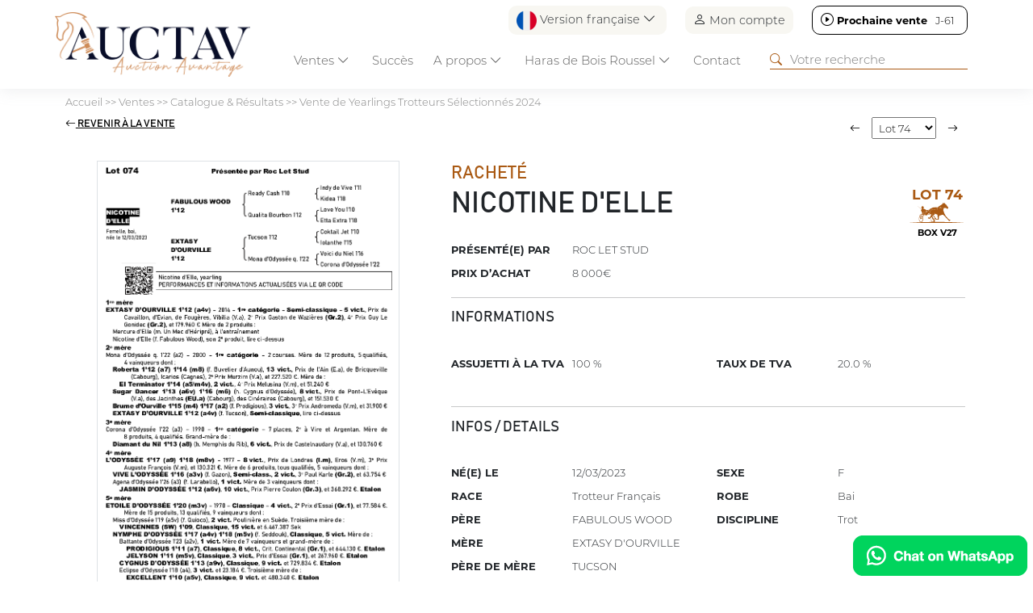

--- FILE ---
content_type: text/html; charset=UTF-8
request_url: https://www.auctav.com/fr/fichecheval-93-2014-nicotine_d_elle.php
body_size: 22549
content:
<!doctype html>
<html lang="en">
  <head>
    <meta charset="utf-8">
    <meta name="viewport" content="width=device-width, initial-scale=1">
    <title>Lot 74 - NICOTINE D'ELLE - Vente de Yearlings Trotteurs Sélectionnés 2024 - AUCTAV</title>
<meta name="Content-Type" content="UTF-8">
<meta name="Content-Language" content="fr">
<meta name="Description" content="Retrouvez l’ensemble des resultats des ventes de chevaux sur Auctav.com">
<meta name="Keywords" content="">
<meta name="Subject" content="Ventes chevaux">
<meta name="Copyright" content="Auctav">
<meta name="Author" content="Auctav">
<meta name="Revisit-After" content="7 days">
<meta name="Robots" content="all">
<meta name="Rating" content="general">
<meta name="Distribution" content="global">
<meta name="Geography" content="France">
<meta name="Category" content="animals">
<link rel="icon" href="favicon.ico" />
<link rel="icon" type="image/png" href="favicon.png" />
<meta property="og:title" content="Lot 74 - NICOTINE D'ELLE - Vente de Yearlings Trotteurs Sélectionnés 2024 - AUCTAV"/>
<meta property="og:type" content="website"/>
<meta property="og:url" content="https://www.auctav.com/fr/fichecheval-93-2014-nicotine_d_elle.php"/>
<meta property="og:description" content="Retrouvez l’ensemble des resultats des ventes de chevaux sur Auctav.com"/>
<meta property="og:image" content="https://www.auctav.com/vignette-cheval-21283-nicotine_d_elle.jpg?f=1737019384"/>
<meta property="Og:local" content="fr">
<meta property="Og:site_name" content="Auctav">
<!--<script type='text/javascript' src='https://platform-api.sharethis.com/js/sharethis.js#property=608827eab84b7400180823fe&product=inline-share-buttons' async='async'></script>-->
    <link href="https://cdn.jsdelivr.net/npm/bootstrap@5.3.2/dist/css/bootstrap.min.css" rel="stylesheet" integrity="sha384-T3c6CoIi6uLrA9TneNEoa7RxnatzjcDSCmG1MXxSR1GAsXEV/Dwwykc2MPK8M2HN" crossorigin="anonymous">
    <link rel="stylesheet" href="https://cdn.jsdelivr.net/npm/bootstrap-icons@1.11.3/font/bootstrap-icons.min.css">
    <script src="https://ajax.googleapis.com/ajax/libs/jquery/3.7.1/jquery.min.js" crossorigin="anonymous"></script>

		<script src="https://cdn.datatables.net/2.2.1/js/dataTables.js"></script>
		<script src="https://cdn.datatables.net/2.2.1/js/dataTables.bootstrap5.js"></script>
		<link rel="stylesheet" href="https://cdn.datatables.net/2.2.1/css/dataTables.dataTables.css">
    <style>

		.horse{cursor: pointer;}
		.horse_infos a{color: #aa5a14; text-decoration: none;}

</style>
  </head>
  <body>
  	

		<script src="https://cdn.jsdelivr.net/npm/bootstrap@5.3.2/dist/js/bootstrap.bundle.min.js" integrity="sha384-C6RzsynM9kWDrMNeT87bh95OGNyZPhcTNXj1NW7RuBCsyN/o0jlpcV8Qyq46cDfL" crossorigin="anonymous"></script>
    <script src="https://cdn.jsdelivr.net/npm/@fancyapps/ui@6.0/dist/fancybox/fancybox.umd.js"></script>
		<link rel="stylesheet" href="https://cdn.jsdelivr.net/npm/@fancyapps/ui@6.0/dist/fancybox/fancybox.css"/>
  	<script async src="https://www.googletagmanager.com/gtag/js?id=G-TPYZGMM4KG"></script>
<script>
  window.dataLayer = window.dataLayer || [];
  function gtag(){dataLayer.push(arguments);}
  gtag('js', new Date());

  gtag('config', 'G-TPYZGMM4KG');
</script>
<!--   --><script>
function downloadApp(app){
  if(app=="Android")
    $("#modalStore a").attr("href","market://details?id=com.auctav");
  else
    $("#modalStore a").attr("href","https://apps.apple.com/fr/app/auctav/id1594572739");

  $("#modalStore").modal("show");
}
</script>

<link href="screen.css?f=1749124322" rel="stylesheet" type="text/css"  crossorigin="anonymous"/>
<style>
#filariane, #filariane a{color: grey; text-decoration: none;}
#filariane a:hover{text-decoration: underline;}
</style>

  <header class="fixed-top p-0">
  <!-- Fixed navbar -->
  <div class="container pt-2" id="topnav">
    <div class="row">
        <div class='col text-end' id='header_shortcuts'>
          <div id='lang_selector' class="dropdown">
                  <a class="p-0 btn border-0 dropdown-toggle" href="#" role="button" data-bs-toggle="dropdown" aria-expanded="false"><img src='img/fr.png' height='25' width='25'> Version française <i class="bi bi-chevron-down"></i></a>
          <ul class="dropdown-menu">
            <li><a class="dropdown-item" href="/fr/fichecheval-93-2014-nicotine_d_elle.php"><img src='img/fr.png' height='25' width='25'> Version française</a></li>
            <li><a class="dropdown-item" href="/en/fichecheval-93-2014-nicotine_d_elle.php"><img src='img/en.png' height='25' width='25'> English Version</a></li>
          </ul>
          </div>
          <div id="connect_selector"><a href="https://www.auctav.com/fr/connect.php" class='p-0 btn border-0'><i class="bi bi-person"></i> Mon compte</a></a></div>
                      <div id='nextsale_selector' class='next'><a target='' class='p-0 btn border-0' href='https://www.auctav.com/fr/vente-147-vente_mensuelle_de_mars.php'><i class="bi bi-play-circle"></i> <b>Prochaine vente</b> <span >J-61</span></a></div></div>      </div>
  </div>
  <nav class="navbar navbar-expand-lg p-0">
    <div class="container pb-0">
      <a class="navbar-brand" href="https://www.auctav.com/fr/index.php"><img src="img/logo.png" class="logo img-fluid m-2"></a>

      <div class="dropdown d-block d-lg-none">
          <a class="btn border-0 dropdown-toggle" href="#" role="button" data-bs-toggle="dropdown" aria-expanded="false"><img src='img/fr.png' height='25' width='25'></a>

  <ul class="dropdown-menu dropdown-menu-end">
    <li><a class="dropdown-item" href="/fr/fichecheval-93-2014-nicotine_d_elle.php"><img src='img/fr.png' height='25' width='25'> Version française</a></li>
    <li><a class="dropdown-item" href="/en/fichecheval-93-2014-nicotine_d_elle.php"><img src='img/en.png' height='25' width='25'> English Version</a></li>
  </ul>


</div>
<div class="d-block d-lg-none" >
<a href="https://www.auctav.com/fr/account.php" class='p-2 btn border-0'><i class="bi bi-person-check" style='font-size: 25px;'></i></a></a>
</div>

      
      <button class="navbar-toggler" type="button" data-bs-toggle="collapse" data-bs-target="#navbarCollapse" aria-controls="navbarCollapse" aria-expanded="false" aria-label="Toggle navigation">
        <span class="navbar-toggler-icon"></span>
      </button>
      <div class="collapse navbar-collapse p-3 p-lg-0" id="navbarCollapse">
        <ul class="navbar-nav me-auto mb-2 mb-lg-0">
         <li class='nav-item dropdown-hover active'><a class="nav-link dropdown-toggle" href="https://www.auctav.com/fr/calendrier.php" role="button" data-bs-toggle="dropdown" id="navVentes" aria-expanded="false">Ventes <i class="bi bi-chevron-down"></i></a>
              <div class="dropdown-menu w-100 mt-0" aria-labelledby="navVentes">
                <div class='row align-items-center p-3'>
                  <h3 class="col-12">Ventes <i class="bi bi-x-lg"></i></h3>
                  <div class="col-12 col-lg-3 offset-lg-3">
                    <ul class='m-3'>
                    <li class='py-2 '><a href="https://www.auctav.com/fr/calendrier.php">Catalogue & Résultats</a></li>
                    <li class='py-2 '><a href="https://www.auctav.com/fr/inscription_cheval.php">Inscriptions</a></li>
                    <li class='py-2 '><a href="https://www.auctav.com/fr/acheter.php">Comment acheter</a></li>
                    <li class='py-2 '><a href="https://www.auctav.com/fr/vendre.php">Comment vendre</a></li>   
                  <li class='py-2 '><a href="https://www.auctav.com/fr/actu.php">Actualités</a></li>
                  </ul>
                </div>
                <div class='col-12 col-lg-3'><img src="img/menu_ventes.jpg" class="img-fluid"></div>
            </div>
            
          </li>
          <li class="nav-item">
            <a class="nav-link" href="https://www.auctav.com/fr/succes.php">Succès</a> 
          </li>
          <li class='nav-item dropdown-hover '>
            <a class="nav-link dropdown-toggle" href="#" role="button" data-bs-toggle="dropdown" id="menu_apropos" aria-expanded="false">A propos <i class="bi bi-chevron-down"></i></a>
            <div class="dropdown-menu w-100 mt-0" aria-labelledby="menu_apropos" >
                <div class='row align-items-center p-3'>
                  <h3 class="col-12">A propos  <i class="bi bi-x-lg"></i></h3>
                  <div class="col-12 col-lg-3 offset-lg-3">
                    <ul class='m-3'>
                    <li class='py-2 '><a class="nav-link"href="https://www.auctav.com/fr/qui.php">Qui sommes-nous ?</a></li>
                    <li class='py-2 '><a class="nav-link" href="https://www.auctav.com/fr/team.php">L'équipe</a></li>
                    <li class='py-2 '><a class="nav-link" href="https://www.auctav.com/fr/media.php">Kit Media</a></li>
                    <li class='py-2 '><a class="nav-link" href="https://www.auctav.com/fr/faq.php">FAQ</a></li>
                  </ul>
                </div>
                <div class='col-12 col-lg-3'><img src="img/menu_apropos.jpg" class="img-fluid"></div>
            </div>
          </li>
          <li class="nav-item dropdown-hover "><a class="nav-link dropdown-toggle" href="#" role="button" data-bs-toggle="dropdown" id="boisroussel" aria-expanded="false">Haras de Bois Roussel <i class="bi bi-chevron-down"></i></a>
            <div class="dropdown-menu w-100 mt-0" aria-labelledby="boisroussel" >
                <div class='row align-items-center p-3'>

                <h3 class="col-12">Haras de Bois Roussel <i class="bi bi-x-lg"></i></h3>
                  <div class="col-12 col-lg-3 offset-lg-3">
                    <ul class='m-3'>
                    <li class='py-2 '><a class="nav-link" href="https://www.auctav.com/fr/boisroussel.php">Complexe de ventes</a></li>
                    <li class='py-2 '><a class="nav-link" href="https://www.auctav.com/fr/auctavevent.php">AuctavEvent</a></li>
                    <li class='py-2'><a class="nav-link" href="https://www.auctavart.com" target="_blank"><i class="bi bi-box-arrow-up-right"></i> AUCTAVArt</a></li>
                  </ul>
                </div>
                <div class='col-12 col-lg-3 '><img src="img/menu_boisroussel.jpg" class="img-fluid"></div>
            </div></li>
          <li class='nav-item '><a class="nav-link" href="contact.php">Contact</a></li>
        </ul>
        <form class="d-flex" role="search" action="https://www.auctav.com/fr/search.php" method="get">
          <i class="bi bi-search"></i><input type="search" name="search" placeholder="Votre recherche">
        </form>
      </div>
    </div>
  </nav>
  </div>
  </div>
</header>

<script type="text/javascript">
  setInterval(function(){
         $("#nextsale_selector span[attr-time]").each(function(){
            var time = $(this).attr('attr-time');
            if(time>0){
              $(this).attr('attr-time',time-1);
              $(this).html(""+getNextsaleText(time-1));

              if(time<60*60*24)
                $("#nextsale_selector").addClass("soon");


            }else{
              $("#nextsale_selector b").html("Vente en cours");
              $("#nextsale_selector span").remove();
              $("#nextsale_selector").addClass("live");
            }

         })
      }, 1000);

  function getNextsaleText(distance){
    var second = 1,
          minute = second * 60,
          hour = minute * 60,
          day = hour * 24;

    var nbday = Math.floor(distance / day); console.log(nbday);
    if(nbday>1)
      return "J-"+(nbday)+"";

    var nbhours = Math.floor((distance % day) / (hour));
    if(nbhours>0)
      return "H-"+(nbhours)+"";

    var nbminutes= (distance % hour) / (minute);
    var nbseconds= (distance % minute) / (second);

    return getNumber(nbminutes)+":"+getNumber(nbseconds); 



  }


</script>

<style>
  #lang_selector,#connect_selector, #nextsale_selector{display: inline-block; margin: 0 0 0 20px; border-radius: 10px; padding: 5px 10px; background: #F8F7F2;}
  #header_shortcuts i{font-size: 16px;}
  #nextsale_selector{background: white; border: 1px solid black; }
  #nextsale_selector a{color: black; text-decoration: none;}
  #nextsale_selector span{width: 35px; display: inline-block;}

  #nextsale_selector.soon{background: #AA5A14; border: 0; color:white; }
  #nextsale_selector.soon a{color: white;}

  #nextsale_selector.live{background: #518242; border: 0; color:white; }
  #nextsale_selector.live a{color: white;}
  .navbar-toggler.person{border: 0;}
  .navbar-toggler.person span{font-size: 20px;}

   @media (min-width: 1200px) {
    nav{top:-20px;}
  }
  

   @media (max-width: 990px) {
      #lang_selector,#connect_selector{display: none;}
      #nextsale_selector{display: block; text-align: center; margin: 0;}

      header{height:auto;}
      nav{top:0px;}
      nav form, nav form input{ width: 100%;}

      .horse.withdrawal .img{display: none;}
      .horse.withdrawal .horse_infos{height: auto;}
  }

  @media (max-width: 990px) {
      .logo{max-height: 60px;}
  }

</style>

<script>
  function COUNTDOWN(countdownDate, idElement) {
          var second = 1000,
          minute = second * 60,
          hour = minute * 60,
          day = hour * 24,
          countDown = new Date(countdownDate+" GMT+01:00" ).getTime();
          var now = 1768530147000
          var x = setInterval(function() {

            now+=1000;
            let distance = countDown - now;
            // console.log(distance+" / "+now);

            if(distance<0){
              $("#"+idElement+" div").remove();
              $("#"+idElement+"").html("<h3>En direct</h3>");
              $("#"+idElement+"").parent().removeClass("catalog").addClass("live");
              $("#"+idElement+"").parent().find("span.title").html("En direct");
              distance = 0;
            }

            if(Math.floor(distance / (day)) > 0){
              $("#"+idElement+" .days").parents('div.countdown').show(); $("#"+idElement+" .seconds").parents('div.countdown').hide();
            }else{
              $("#"+idElement+" .days").parents('div.countdown').hide(); $("#"+idElement+" .seconds").parents('div.countdown').show();
            }

            $("#"+idElement+" .days").html(Math.floor(distance / (day)));
            $("#"+idElement+" .hours").html(getNumber((distance % (day)) / (hour)));
            $("#"+idElement+" .minutes").html(getNumber((distance % (hour)) / (minute)));
            $("#"+idElement+" .seconds").html(getNumber((distance % (minute)) / second));
        }, 1000);
      };

  function getInfosTime(time, extratime){

        // console.log(extratime);

        var text = "";
        if(extratime=="true")
          text = "ExtraTime ";

        var heure = Math.floor(time/3600);
        var min = Math.floor((time-heure*3600)/60);
        var sec = (time-heure*3600-min*60);

        if(time<60)
          return text+getNumber(sec)+"s";
        else if(time<3600)
          return text+getNumber(min)+"m"+getNumber(sec)+"s";
        else
          return text+getNumber(heure)+"h"+getNumber(min)+"m";
      }

      function getNumber(num){
      num = Math.floor(num);
      if(num<10)
        num = "0"+num;
      return num;
    }
  </script>
<main>
	<div id="filariane" class="container my-2"><a href="https://www.auctav.com/fr/index.php">Accueil</a> &gt;&gt; <a href="https://www.auctav.com/fr/calendrier.php">Ventes</a> &gt;&gt; <a href="https://www.auctav.com/fr/calendrier.php">Catalogue & Résultats</a> &gt;&gt; <a href="javascript:show_list_chevaux();">Vente de Yearlings Trotteurs Sélectionnés 2024</a></div>
	<div id="sales_infos">
	  <div class="container p-4 text-center" >
	  	<p class='mb-3'><strong class='btn-secondary p-2 rounded'>Cloturée</strong></p>
	  	<h1 class=''>Vente de Yearlings Trotteurs Sélectionnés 2024</h1>
	  	<p class='infos m-0'>Jeudi 22 Août 2024</p>
	  	<p class='m-0'><strong>Vente online</strong></p>
	  		  </div>
	</div>

  <div class="container my-4" id="contentZone">
  	<div class="row align-items-center pb-2 mb-2" id="sale_entete">
  		<div class="col-6 col-md-3 order-last text-end"><form><input type="text" name='search_sale' value='' placeholder="Votre recherche" class="form-control"/></form></div>
  		<div class="col-6 col-md-9 order-first"><i class="bi bi-funnel"> Filtres</i></div>
  	</div>

  	<div class="row">
  		<div class="col-12 col-lg order-last">
  			<div class="row">
  				<div class="col-12" id="list_filtres"></div>
  			</div>
	    	<div class="row" id="list_chevaux">
	    		
	    		<script>
	    			function priceSorter(a, b) {

	    				if(typeof a=="undefined") a = "0"; if(typeof b=="undefined") b = "0"; 

	    				if(a.order) a = a.order;
	    				if(b.order) b = b.order;

	    				console.log(a.order);

					    var aa = a.replace('€', '').replace(' ', '');
					    var bb = b.replace('€', '').replace(' ', '');
					    return aa - bb;
					  }
			</script>
	    
			<style>
				#listing tr th:last-child{width: 90px;}
			</style>

	    		<table id="listing" class="table table-striped" style="width:100%" data-order='[[ 0, "asc" ]]' >
	    			<thead>
	    				<tr>
	      			<th data-field="id" data-sortable="true" width="20">Lot</th>
		      		<th data-field="nom" data-sortable="true">Nom</th>
		      		<th class='d-none d-md-table-cell' data-field="pere" data-sortable="true">Père</th>
		      		<th class='d-none d-md-table-cell' data-field="mere" data-sortable="true">Mère</th>
		      		<th class='d-none d-md-table-cell' data-field="vendeur" data-sortable="true">Vendeur</th>      		
		      		<th class='d-none d-md-table-cell' data-field="acheteur" data-sortable="true">Acheteur</th>	
		      		<th data-field="issue" data-sortable="true">Issue</th>				      		
		      		<th data-field="prix" data-sortable="true" data-sorter="priceSorter" data-order="desc">Prix</th>
		      </tr>
		    </thead>
		    <tbody>
	      		      		      				      		<tr class="horse" id='lot1'>
	      			<td class="text-center" data-order='0'>1</td>
		      		<td><b class='horse_infos' attr-saleState="withdrawal" attr-categorie="-" attr-saleCat="-" attr-sexe="-" attr-etalon="-" attr-presentateur="-" attr-list-wildcard='false'  attr-list-withdrawal='true' >&nbsp;</b></td>

	      			<td class='d-none d-md-table-cell'>&nbsp;</td>
		      		<td class='d-none d-md-table-cell'>&nbsp;</td>
		      		<td class='d-none d-md-table-cell' >&nbsp;</td>
		      		<td class='d-none d-md-table-cell' >&nbsp;</td>
		      		<td >Absent</td>
	      			<td data-order="-1"></td>
		      	</tr> 
		      		      	      			      		<tr class="horse" id='lot2' >
	      			<td class="text-center" data-order='1'>2</td>
		      		<td><b class='horse_infos' attr-categorie="Trot" 
	      			attr-saleState="notsold" 
	      			attr-saleCat="2" 
	      			attr-sexe="2" 
	      			attr-etalon="Uriel Speed" 
	      			attr-presentateur="Haras De L Etre" attr-idLink='link_21235' attr-horse_id="1967"><a  href="fichecheval-93-1967-nahitis_d_alesa.php">NAHITIS D'ALESA</a></b><br />Yearling, F, TF	      			<div class='d-md-none'>Haras De L Etre</div>
	      		</td>
		      		<td class='d-none d-md-table-cell'>Uriel Speed</td>
		      		<td class='d-none d-md-table-cell'>Hanapurna</td>
		      		<td class='d-none d-md-table-cell' >Haras De L Etre</td>
		      		<td class='d-none d-md-table-cell' ></td>	

		      		

		      		<td>Racheté<div class='d-md-none'></div></td>
		      		<td data-order="30000">30 000€</td>
		      	</tr>
		      		      	      			      		<tr class="horse" id='lot2B' >
	      			<td class="text-center" data-order='2'>2B</td>
		      		<td><b class='horse_infos' attr-categorie="Trot" 
	      			attr-saleState="notsold" 
	      			attr-saleCat="2" 
	      			attr-sexe="2" 
	      			attr-etalon="Tiego D'etang" 
	      			attr-presentateur="Haras De Vrie" attr-idLink='link_21582' attr-horse_id="2270"><a  href="fichecheval-93-2270-naiade_vrie.php">NAIADE VRIE</a></b><br />Yearling, F, TF	      			<div class='d-md-none'>Haras De Vrie</div>
	      		</td>
		      		<td class='d-none d-md-table-cell'>Tiego D'etang</td>
		      		<td class='d-none d-md-table-cell'>Haute Vigne Vrie</td>
		      		<td class='d-none d-md-table-cell' >Haras De Vrie</td>
		      		<td class='d-none d-md-table-cell' ></td>	

		      		

		      		<td>Racheté<div class='d-md-none'></div></td>
		      		<td data-order="8000">8 000€</td>
		      	</tr>
		      		      	      			      		<tr class="horse" id='lot3' >
	      			<td class="text-center" data-order='3'>3</td>
		      		<td><b class='horse_infos' attr-categorie="Trot" 
	      			attr-saleState="sold" 
	      			attr-saleCat="2" 
	      			attr-sexe="1" 
	      			attr-etalon="Celebrissime" 
	      			attr-presentateur="Ecuries Oradel" attr-idLink='link_21426' attr-horse_id="2145"><a  href="fichecheval-93-2145-noe_du_chatault.php">NOE DU CHATAULT</a></b><br />Yearling, M, TF	      			<div class='d-md-none'>Ecuries Oradel</div>
	      		</td>
		      		<td class='d-none d-md-table-cell'>Celebrissime</td>
		      		<td class='d-none d-md-table-cell'>Havane Du Chatault</td>
		      		<td class='d-none d-md-table-cell' >Ecuries Oradel</td>
		      		<td class='d-none d-md-table-cell' >Cédric Parys</td>	

		      		

		      		<td>Vendu<div class='d-md-none'>Cédric Parys</div></td>
		      		<td data-order="5000">5 000€</td>
		      	</tr>
		      		      	      			      		<tr class="horse" id='lot4' >
	      			<td class="text-center" data-order='4'>4</td>
		      		<td><b class='horse_infos' attr-categorie="Trot" 
	      			attr-saleState="notsold" 
	      			attr-saleCat="2" 
	      			attr-sexe="1" 
	      			attr-etalon="Prince Gede" 
	      			attr-presentateur="Ecurie Dry" attr-idLink='link_21489' attr-horse_id="2192"><a  href="fichecheval-93-2192-nickel_dry.php">NICKEL DRY</a></b><br />Yearling, M, TF	      			<div class='d-md-none'>Ecurie Dry</div>
	      		</td>
		      		<td class='d-none d-md-table-cell'>Prince Gede</td>
		      		<td class='d-none d-md-table-cell'>Henrica Dry</td>
		      		<td class='d-none d-md-table-cell' >Ecurie Dry</td>
		      		<td class='d-none d-md-table-cell' ></td>	

		      		

		      		<td>Racheté<div class='d-md-none'></div></td>
		      		<td data-order="10000">10 000€</td>
		      	</tr>
		      		      	      				      		<tr class="horse" id='lot5'>
	      			<td class="text-center" data-order='5'>5</td>
		      		<td><b class='horse_infos' attr-saleState="withdrawal" attr-categorie="-" attr-saleCat="-" attr-sexe="-" attr-etalon="-" attr-presentateur="-" attr-list-wildcard='false'  attr-list-withdrawal='true' >&nbsp;</b></td>

	      			<td class='d-none d-md-table-cell'>&nbsp;</td>
		      		<td class='d-none d-md-table-cell'>&nbsp;</td>
		      		<td class='d-none d-md-table-cell' >&nbsp;</td>
		      		<td class='d-none d-md-table-cell' >&nbsp;</td>
		      		<td >Absent</td>
	      			<td data-order="-1"></td>
		      	</tr> 
		      		      	      			      		<tr class="horse" id='lot6' >
	      			<td class="text-center" data-order='6'>6</td>
		      		<td><b class='horse_infos' attr-categorie="Trot" 
	      			attr-saleState="notsold" 
	      			attr-saleCat="2" 
	      			attr-sexe="1" 
	      			attr-etalon="Royal Dream" 
	      			attr-presentateur="Roc Let Stud" attr-idLink='link_21257' attr-horse_id="1988"><a  href="fichecheval-93-1988-no_way_back.php">NO WAY BACK</a></b><br />Yearling, M, TF	      			<div class='d-md-none'>Roc Let Stud</div>
	      		</td>
		      		<td class='d-none d-md-table-cell'>Royal Dream</td>
		      		<td class='d-none d-md-table-cell'>Hyams Beach</td>
		      		<td class='d-none d-md-table-cell' >Roc Let Stud</td>
		      		<td class='d-none d-md-table-cell' ></td>	

		      		

		      		<td>Racheté<div class='d-md-none'></div></td>
		      		<td data-order="15000">15 000€</td>
		      	</tr>
		      		      	      			      		<tr class="horse" id='lot7' >
	      			<td class="text-center" data-order='7'>7</td>
		      		<td><b class='horse_infos' attr-categorie="Trot" 
	      			attr-saleState="sold" 
	      			attr-saleCat="2" 
	      			attr-sexe="2" 
	      			attr-etalon="Hokkaido Jiel" 
	      			attr-presentateur="Ecuries Oradel" attr-idLink='link_21338' attr-horse_id="2066"><a  href="fichecheval-93-2066-natsumi_queen.php">NATSUMI QUEEN</a></b><br />Yearling, F, TF	      			<div class='d-md-none'>Ecuries Oradel</div>
	      		</td>
		      		<td class='d-none d-md-table-cell'>Hokkaido Jiel</td>
		      		<td class='d-none d-md-table-cell'>Idole D'henlou</td>
		      		<td class='d-none d-md-table-cell' >Ecuries Oradel</td>
		      		<td class='d-none d-md-table-cell' >Scea Ecurie Luck</td>	

		      		

		      		<td>Vendu<div class='d-md-none'>Scea Ecurie Luck</div></td>
		      		<td data-order="18000">18 000€</td>
		      	</tr>
		      		      	      			      		<tr class="horse" id='lot7B' >
	      			<td class="text-center" data-order='8'>7B</td>
		      		<td><b class='horse_infos' attr-categorie="Trot" 
	      			attr-saleState="notsold" 
	      			attr-saleCat="2" 
	      			attr-sexe="2" 
	      			attr-etalon="Singalo" 
	      			attr-presentateur="Haras De Vrie" attr-idLink='link_21583' attr-horse_id="2271"><a  href="fichecheval-93-2271-nymphe_vrie.php">NYMPHE VRIE</a></b><br />Yearling, F, TF	      			<div class='d-md-none'>Haras De Vrie</div>
	      		</td>
		      		<td class='d-none d-md-table-cell'>Singalo</td>
		      		<td class='d-none d-md-table-cell'>Idylle De Vrie</td>
		      		<td class='d-none d-md-table-cell' >Haras De Vrie</td>
		      		<td class='d-none d-md-table-cell' ></td>	

		      		

		      		<td>Racheté<div class='d-md-none'></div></td>
		      		<td data-order="7000">7 000€</td>
		      	</tr>
		      		      	      			      		<tr class="horse" id='lot8' >
	      			<td class="text-center" data-order='9'>8</td>
		      		<td><b class='horse_infos' attr-categorie="Trot" 
	      			attr-saleState="notsold" 
	      			attr-saleCat="2" 
	      			attr-sexe="2" 
	      			attr-etalon="Bird Parker" 
	      			attr-presentateur="Scea Ecurie De Guillerville" attr-idLink='link_21223' attr-horse_id="1955"><a  href="fichecheval-93-1955-night_guillervil.php">NIGHT GUILLERVIL</a></b><br />Yearling, F, TF	      			<div class='d-md-none'>Scea Ecurie De Guillerville</div>
	      		</td>
		      		<td class='d-none d-md-table-cell'>Bird Parker</td>
		      		<td class='d-none d-md-table-cell'>In Time</td>
		      		<td class='d-none d-md-table-cell' >Scea Ecurie De Guillerville</td>
		      		<td class='d-none d-md-table-cell' ></td>	

		      		

		      		<td>Racheté<div class='d-md-none'></div></td>
		      		<td data-order="25000">25 000€</td>
		      	</tr>
		      		      	      			      		<tr class="horse" id='lot9' >
	      			<td class="text-center" data-order='10'>9</td>
		      		<td><b class='horse_infos' attr-categorie="Trot" 
	      			attr-saleState="sold" 
	      			attr-saleCat="2" 
	      			attr-sexe="1" 
	      			attr-etalon="Etonnant" 
	      			attr-presentateur="Gaby Pension Equine" attr-idLink='link_21535' attr-horse_id="2230"><a  href="fichecheval-93-2230-nabrusco_dieschoot.php">NABRUSCO DIESCHOOT</a></b><br />Yearling, M, TF	      			<div class='d-md-none'>Gaby Pension Equine</div>
	      		</td>
		      		<td class='d-none d-md-table-cell'>Etonnant</td>
		      		<td class='d-none d-md-table-cell'>Me For You</td>
		      		<td class='d-none d-md-table-cell' >Gaby Pension Equine</td>
		      		<td class='d-none d-md-table-cell' >Miodrag Pantic</td>	

		      		

		      		<td>Vendu<div class='d-md-none'>Miodrag Pantic</div></td>
		      		<td data-order="9500">9 500€</td>
		      	</tr>
		      		      	      			      		<tr class="horse" id='lot10' >
	      			<td class="text-center" data-order='11'>10</td>
		      		<td><b class='horse_infos' attr-categorie="Trot" 
	      			attr-saleState="notsold" 
	      			attr-saleCat="2" 
	      			attr-sexe="2" 
	      			attr-etalon="Love You" 
	      			attr-presentateur="Haras De La Vollandiere" attr-idLink='link_21369' attr-horse_id="2095"><a  href="fichecheval-93-2095-new_love.php">NEW LOVE</a></b><br />Yearling, F, T	      			<div class='d-md-none'>Haras De La Vollandiere</div>
	      		</td>
		      		<td class='d-none d-md-table-cell'>Love You</td>
		      		<td class='d-none d-md-table-cell'>Neve Di Bianca (IT)</td>
		      		<td class='d-none d-md-table-cell' >Haras De La Vollandiere</td>
		      		<td class='d-none d-md-table-cell' ></td>	

		      		

		      		<td>Racheté<div class='d-md-none'></div></td>
		      		<td data-order="10000">10 000€</td>
		      	</tr>
		      		      	      			      		<tr class="horse" id='lot11' >
	      			<td class="text-center" data-order='12'>11</td>
		      		<td><b class='horse_infos' attr-categorie="Trot" 
	      			attr-saleState="notsold" 
	      			attr-saleCat="2" 
	      			attr-sexe="1" 
	      			attr-etalon="Impressionist" 
	      			attr-presentateur="Haras Des Rouges Terres" attr-idLink='link_21502' attr-horse_id="2217"><a  href="fichecheval-93-2217-new_look.php">NEW LOOK</a></b><br />Yearling, M, TF	      			<div class='d-md-none'>Haras Des Rouges Terres</div>
	      		</td>
		      		<td class='d-none d-md-table-cell'>Impressionist</td>
		      		<td class='d-none d-md-table-cell'>New York</td>
		      		<td class='d-none d-md-table-cell' >Haras Des Rouges Terres</td>
		      		<td class='d-none d-md-table-cell' ></td>	

		      		

		      		<td>Racheté<div class='d-md-none'></div></td>
		      		<td data-order="40000">40 000€</td>
		      	</tr>
		      		      	      			      		<tr class="horse" id='lot12' >
	      			<td class="text-center" data-order='13'>12</td>
		      		<td><b class='horse_infos' attr-categorie="Trot" 
	      			attr-saleState="sold" 
	      			attr-saleCat="2" 
	      			attr-sexe="2" 
	      			attr-etalon="Bon Copain" 
	      			attr-presentateur="Elevage Du Pont" attr-idLink='link_21212' attr-horse_id="1944"><a  href="fichecheval-93-1944-nymeria_du_pont.php">NYMERIA DU PONT</a></b><br />Yearling, F, TF	      			<div class='d-md-none'>Elevage Du Pont</div>
	      		</td>
		      		<td class='d-none d-md-table-cell'>Bon Copain</td>
		      		<td class='d-none d-md-table-cell'>Nina La Garenne</td>
		      		<td class='d-none d-md-table-cell' >Elevage Du Pont</td>
		      		<td class='d-none d-md-table-cell' >Alexis Grimault</td>	

		      		

		      		<td>Vendu<div class='d-md-none'>Alexis Grimault</div></td>
		      		<td data-order="12000">12 000€</td>
		      	</tr>
		      		      	      				      		<tr class="horse" id='lot13'>
	      			<td class="text-center" data-order='14'>13</td>
		      		<td><b class='horse_infos' attr-saleState="withdrawal" attr-categorie="-" attr-saleCat="-" attr-sexe="-" attr-etalon="-" attr-presentateur="-" attr-list-wildcard='false'  attr-list-withdrawal='true' >&nbsp;</b></td>

	      			<td class='d-none d-md-table-cell'>&nbsp;</td>
		      		<td class='d-none d-md-table-cell'>&nbsp;</td>
		      		<td class='d-none d-md-table-cell' >&nbsp;</td>
		      		<td class='d-none d-md-table-cell' >&nbsp;</td>
		      		<td >Absent</td>
	      			<td data-order="-1"></td>
		      	</tr> 
		      		      	      			      		<tr class="horse" id='lot14' >
	      			<td class="text-center" data-order='15'>14</td>
		      		<td><b class='horse_infos' attr-categorie="Trot" 
	      			attr-saleState="sold" 
	      			attr-saleCat="2" 
	      			attr-sexe="1" 
	      			attr-etalon="Carat Williams" 
	      			attr-presentateur="Elevage Madrik" attr-idLink='link_21178' attr-horse_id="1910"><a  href="fichecheval-93-1910-nice_speed.php">NICE SPEED</a></b><br />Yearling, M, TF	      			<div class='d-md-none'>Elevage Madrik</div>
	      		</td>
		      		<td class='d-none d-md-table-cell'>Carat Williams</td>
		      		<td class='d-none d-md-table-cell'>Prudence Du Ham</td>
		      		<td class='d-none d-md-table-cell' >Elevage Madrik</td>
		      		<td class='d-none d-md-table-cell' >Ecurie Fp Bossuet</td>	

		      		

		      		<td>Vendu<div class='d-md-none'>Ecurie Fp Bossuet</div></td>
		      		<td data-order="95000">95 000€</td>
		      	</tr>
		      		      	      			      		<tr class="horse" id='lot15' >
	      			<td class="text-center" data-order='16'>15</td>
		      		<td><b class='horse_infos' attr-categorie="Trot" 
	      			attr-saleState="sold" 
	      			attr-saleCat="2" 
	      			attr-sexe="1" 
	      			attr-etalon="Express Jet" 
	      			attr-presentateur="Haras De L Etre" attr-idLink='link_21355' attr-horse_id="2081"><a  href="fichecheval-93-2081-nexpresso_etre.php">NEXPRESSO ETRE</a></b><br />Yearling, M, TF	      			<div class='d-md-none'>Haras De L Etre</div>
	      		</td>
		      		<td class='d-none d-md-table-cell'>Express Jet</td>
		      		<td class='d-none d-md-table-cell'>Saga De Bolero</td>
		      		<td class='d-none d-md-table-cell' >Haras De L Etre</td>
		      		<td class='d-none d-md-table-cell' >Trotting Bloodstock</td>	

		      		

		      		<td>Vendu<div class='d-md-none'>Trotting Bloodstock</div></td>
		      		<td data-order="12000">12 000€</td>
		      	</tr>
		      		      	      			      		<tr class="horse" id='lot16' >
	      			<td class="text-center" data-order='17'>16</td>
		      		<td><b class='horse_infos' attr-categorie="Trot" 
	      			attr-saleState="sold" 
	      			attr-saleCat="2" 
	      			attr-sexe="1" 
	      			attr-etalon="Up And Quick" 
	      			attr-presentateur="Ecuries Oradel" attr-idLink='link_21425' attr-horse_id="2144"><a  href="fichecheval-93-2144-never_du_chatault.php">NEVER DU CHATAULT</a></b><br />Yearling, M, TF	      			<div class='d-md-none'>Ecuries Oradel</div>
	      		</td>
		      		<td class='d-none d-md-table-cell'>Up And Quick</td>
		      		<td class='d-none d-md-table-cell'>Tarifa De Bellouet</td>
		      		<td class='d-none d-md-table-cell' >Ecuries Oradel</td>
		      		<td class='d-none d-md-table-cell' >Earl De Villevert</td>	

		      		

		      		<td>Vendu<div class='d-md-none'>Earl De Villevert</div></td>
		      		<td data-order="2000">2 000€</td>
		      	</tr>
		      		      	      			      		<tr class="horse" id='lot16B' >
	      			<td class="text-center" data-order='18'>16B</td>
		      		<td><b class='horse_infos' attr-categorie="Trot" 
	      			attr-saleState="notsold" 
	      			attr-saleCat="2" 
	      			attr-sexe="1" 
	      			attr-etalon="Impressionist" 
	      			attr-presentateur="Haras De Vrie" attr-idLink='link_21585' attr-horse_id="2273"><a  href="fichecheval-93-2273-navigo_vrie.php">NAVIGO VRIE</a></b><br />Yearling, M, TF	      			<div class='d-md-none'>Haras De Vrie</div>
	      		</td>
		      		<td class='d-none d-md-table-cell'>Impressionist</td>
		      		<td class='d-none d-md-table-cell'>Tartane Vrie</td>
		      		<td class='d-none d-md-table-cell' >Haras De Vrie</td>
		      		<td class='d-none d-md-table-cell' ></td>	

		      		

		      		<td>Racheté<div class='d-md-none'></div></td>
		      		<td data-order="15000">15 000€</td>
		      	</tr>
		      		      	      			      		<tr class="horse" id='lot17' >
	      			<td class="text-center" data-order='19'>17</td>
		      		<td><b class='horse_infos' attr-categorie="Trot" 
	      			attr-saleState="notsold" 
	      			attr-saleCat="2" 
	      			attr-sexe="2" 
	      			attr-etalon="Express Jet" 
	      			attr-presentateur="Gaec Douce Renardiere" attr-idLink='link_21378' attr-horse_id="2104"><a  href="fichecheval-93-2104-nynamite_renardier.php">NYNAMITE RENARDIER</a></b><br />Yearling, F, TF	      			<div class='d-md-none'>Gaec Douce Renardiere</div>
	      		</td>
		      		<td class='d-none d-md-table-cell'>Express Jet</td>
		      		<td class='d-none d-md-table-cell'>Teva Du Pont</td>
		      		<td class='d-none d-md-table-cell' >Gaec Douce Renardiere</td>
		      		<td class='d-none d-md-table-cell' ></td>	

		      		

		      		<td>Racheté<div class='d-md-none'></div></td>
		      		<td data-order="16000">16 000€</td>
		      	</tr>
		      		      	      			      		<tr class="horse" id='lot18' >
	      			<td class="text-center" data-order='20'>18</td>
		      		<td><b class='horse_infos' attr-categorie="Trot" 
	      			attr-saleState="notsold" 
	      			attr-saleCat="2" 
	      			attr-sexe="2" 
	      			attr-etalon="Booster Winner" 
	      			attr-presentateur="Elevage Du Pont" attr-idLink='link_21215' attr-horse_id="1947"><a  href="fichecheval-93-1947-nikita_du_pont.php">NIKITA DU PONT</a></b><br />Yearling, F, TF	      			<div class='d-md-none'>Elevage Du Pont</div>
	      		</td>
		      		<td class='d-none d-md-table-cell'>Booster Winner</td>
		      		<td class='d-none d-md-table-cell'>Tina Du Pont</td>
		      		<td class='d-none d-md-table-cell' >Elevage Du Pont</td>
		      		<td class='d-none d-md-table-cell' ></td>	

		      		

		      		<td>Racheté<div class='d-md-none'></div></td>
		      		<td data-order="18000">18 000€</td>
		      	</tr>
		      		      	      			      		<tr class="horse" id='lot19' >
	      			<td class="text-center" data-order='21'>19</td>
		      		<td><b class='horse_infos' attr-categorie="Trot" 
	      			attr-saleState="notsold" 
	      			attr-saleCat="2" 
	      			attr-sexe="1" 
	      			attr-etalon="Gotland" 
	      			attr-presentateur="Earl Ecurie Jyl" attr-idLink='link_21356' attr-horse_id="2082"><a  href="fichecheval-93-2082-nabucco_blues.php">NABUCCO BLUES</a></b><br />Yearling, M, TF	      			<div class='d-md-none'>Earl Ecurie Jyl</div>
	      		</td>
		      		<td class='d-none d-md-table-cell'>Gotland</td>
		      		<td class='d-none d-md-table-cell'>Tosca Pierji</td>
		      		<td class='d-none d-md-table-cell' >Earl Ecurie Jyl</td>
		      		<td class='d-none d-md-table-cell' ></td>	

		      		

		      		<td>Racheté<div class='d-md-none'></div></td>
		      		<td data-order="10000">10 000€</td>
		      	</tr>
		      		      	      			      		<tr class="horse" id='lot20' >
	      			<td class="text-center" data-order='22'>20</td>
		      		<td><b class='horse_infos' attr-categorie="Trot" 
	      			attr-saleState="notsold" 
	      			attr-saleCat="2" 
	      			attr-sexe="1" 
	      			attr-etalon="Ginger Up (FR)" 
	      			attr-presentateur="Haras De Villepelee" attr-idLink='link_21422' attr-horse_id="2141"><a  href="fichecheval-93-2141-ignacio.php">IGNACIO</a></b><br />Yearling, M, T	      			<div class='d-md-none'>Haras De Villepelee</div>
	      		</td>
		      		<td class='d-none d-md-table-cell'>Ginger Up (FR)</td>
		      		<td class='d-none d-md-table-cell'>Tropicana</td>
		      		<td class='d-none d-md-table-cell' >Haras De Villepelee</td>
		      		<td class='d-none d-md-table-cell' ></td>	

		      		

		      		<td>Racheté<div class='d-md-none'></div></td>
		      		<td data-order="20000">20 000€</td>
		      	</tr>
		      		      	      				      		<tr class="horse" id='lot21'>
	      			<td class="text-center" data-order='23'>21</td>
		      		<td><b class='horse_infos' attr-saleState="withdrawal" attr-categorie="-" attr-saleCat="-" attr-sexe="-" attr-etalon="-" attr-presentateur="-" attr-list-wildcard='false'  attr-list-withdrawal='true' >&nbsp;</b></td>

	      			<td class='d-none d-md-table-cell'>&nbsp;</td>
		      		<td class='d-none d-md-table-cell'>&nbsp;</td>
		      		<td class='d-none d-md-table-cell' >&nbsp;</td>
		      		<td class='d-none d-md-table-cell' >&nbsp;</td>
		      		<td >Absent</td>
	      			<td data-order="-1"></td>
		      	</tr> 
		      		      	      			      		<tr class="horse" id='lot22' >
	      			<td class="text-center" data-order='24'>22</td>
		      		<td><b class='horse_infos' attr-categorie="Trot" 
	      			attr-saleState="notsold" 
	      			attr-saleCat="2" 
	      			attr-sexe="1" 
	      			attr-etalon="Feliciano" 
	      			attr-presentateur="Roc Let Stud" attr-idLink='link_21282' attr-horse_id="2013"><a  href="fichecheval-93-2013-nero_up_star.php">NERO UP STAR</a></b><br />Yearling, M, TF	      			<div class='d-md-none'>Roc Let Stud</div>
	      		</td>
		      		<td class='d-none d-md-table-cell'>Feliciano</td>
		      		<td class='d-none d-md-table-cell'>Ugenie Du Maza</td>
		      		<td class='d-none d-md-table-cell' >Roc Let Stud</td>
		      		<td class='d-none d-md-table-cell' ></td>	

		      		

		      		<td>Racheté<div class='d-md-none'></div></td>
		      		<td data-order="13000">13 000€</td>
		      	</tr>
		      		      	      			      		<tr class="horse" id='lot23' >
	      			<td class="text-center" data-order='25'>23</td>
		      		<td><b class='horse_infos' attr-categorie="Trot" 
	      			attr-saleState="sold" 
	      			attr-saleCat="2" 
	      			attr-sexe="2" 
	      			attr-etalon="Carat Williams" 
	      			attr-presentateur="Roc Let Stud" attr-idLink='link_21430' attr-horse_id="2148"><a  href="fichecheval-93-2148-nina_bourbon.php">NINA BOURBON</a></b><br />Yearling, F, TF	      			<div class='d-md-none'>Roc Let Stud</div>
	      		</td>
		      		<td class='d-none d-md-table-cell'>Carat Williams</td>
		      		<td class='d-none d-md-table-cell'>Une Belle Bourbon</td>
		      		<td class='d-none d-md-table-cell' >Roc Let Stud</td>
		      		<td class='d-none d-md-table-cell' >Ecurie Hunter Valley</td>	

		      		

		      		<td>Vendu<div class='d-md-none'>Ecurie Hunter Valley</div></td>
		      		<td data-order="51000">51 000€</td>
		      	</tr>
		      		      	      			      		<tr class="horse" id='lot23B' >
	      			<td class="text-center" data-order='26'>23B</td>
		      		<td><b class='horse_infos' attr-categorie="Trot" 
	      			attr-saleState="sold" 
	      			attr-saleCat="2" 
	      			attr-sexe="2" 
	      			attr-etalon="Impressionist" 
	      			attr-presentateur="Haras De La Paumardiere" attr-idLink='link_21581' attr-horse_id="2269"><a  href="fichecheval-93-2269-newlife_de_cahot.php">NEWLIFE DE CAHOT</a></b><br />Yearling, F, TF	      			<div class='d-md-none'>Haras De La Paumardiere</div>
	      		</td>
		      		<td class='d-none d-md-table-cell'>Impressionist</td>
		      		<td class='d-none d-md-table-cell'>Unica De Cahot</td>
		      		<td class='d-none d-md-table-cell' >Haras De La Paumardiere</td>
		      		<td class='d-none d-md-table-cell' >Trotting Bloodstock - Louis Baudron</td>	

		      		

		      		<td>Vendu<div class='d-md-none'>Trotting Bloodstock - Louis Baudron</div></td>
		      		<td data-order="25000">25 000€</td>
		      	</tr>
		      		      	      			      		<tr class="horse" id='lot24' >
	      			<td class="text-center" data-order='27'>24</td>
		      		<td><b class='horse_infos' attr-categorie="Trot" 
	      			attr-saleState="notsold" 
	      			attr-saleCat="2" 
	      			attr-sexe="2" 
	      			attr-etalon="Gotland" 
	      			attr-presentateur="Haras De L Etre" attr-idLink='link_21410' attr-horse_id="2129"><a  href="fichecheval-93-2129-nostalgie_piya.php">NOSTALGIE PIYA</a></b><br />Yearling, F, TF	      			<div class='d-md-none'>Haras De L Etre</div>
	      		</td>
		      		<td class='d-none d-md-table-cell'>Gotland</td>
		      		<td class='d-none d-md-table-cell'>Volute Vauloger</td>
		      		<td class='d-none d-md-table-cell' >Haras De L Etre</td>
		      		<td class='d-none d-md-table-cell' ></td>	

		      		

		      		<td>Racheté<div class='d-md-none'></div></td>
		      		<td data-order="10000">10 000€</td>
		      	</tr>
		      		      	      			      		<tr class="horse" id='lot24B' >
	      			<td class="text-center" data-order='28'>24B</td>
		      		<td><b class='horse_infos' attr-categorie="Trot" 
	      			attr-saleState="notsold" 
	      			attr-saleCat="2" 
	      			attr-sexe="2" 
	      			attr-etalon="Vigove" 
	      			attr-presentateur="Haras De Vrie" attr-idLink='link_21586' attr-horse_id="2274"><a  href="fichecheval-93-2274-nature_vrie.php">NATURE VRIE</a></b><br />Yearling, F, TF	      			<div class='d-md-none'>Haras De Vrie</div>
	      		</td>
		      		<td class='d-none d-md-table-cell'>Vigove</td>
		      		<td class='d-none d-md-table-cell'>Via De Vrie</td>
		      		<td class='d-none d-md-table-cell' >Haras De Vrie</td>
		      		<td class='d-none d-md-table-cell' ></td>	

		      		

		      		<td>Racheté<div class='d-md-none'></div></td>
		      		<td data-order="4000">4 000€</td>
		      	</tr>
		      		      	      			      		<tr class="horse" id='lot25' >
	      			<td class="text-center" data-order='29'>25</td>
		      		<td><b class='horse_infos' attr-categorie="Trot" 
	      			attr-saleState="notsold" 
	      			attr-saleCat="2" 
	      			attr-sexe="1" 
	      			attr-etalon="Eridan" 
	      			attr-presentateur="Roc Let Stud" attr-idLink='link_21436' attr-horse_id="2154"><a  href="fichecheval-93-2154-nash_de_sevigny.php">NASH DE SEVIGNY</a></b><br />Yearling, M, TF	      			<div class='d-md-none'>Roc Let Stud</div>
	      		</td>
		      		<td class='d-none d-md-table-cell'>Eridan</td>
		      		<td class='d-none d-md-table-cell'>Agathe</td>
		      		<td class='d-none d-md-table-cell' >Roc Let Stud</td>
		      		<td class='d-none d-md-table-cell' ></td>	

		      		

		      		<td>Racheté<div class='d-md-none'></div></td>
		      		<td data-order="5000">5 000€</td>
		      	</tr>
		      		      	      				      		<tr class="horse" id='lot26'>
	      			<td class="text-center" data-order='30'>26</td>
		      		<td><b class='horse_infos' attr-saleState="withdrawal" attr-categorie="-" attr-saleCat="-" attr-sexe="-" attr-etalon="-" attr-presentateur="-" attr-list-wildcard='false'  attr-list-withdrawal='true' >&nbsp;</b></td>

	      			<td class='d-none d-md-table-cell'>&nbsp;</td>
		      		<td class='d-none d-md-table-cell'>&nbsp;</td>
		      		<td class='d-none d-md-table-cell' >&nbsp;</td>
		      		<td class='d-none d-md-table-cell' >&nbsp;</td>
		      		<td >Absent</td>
	      			<td data-order="-1"></td>
		      	</tr> 
		      		      	      			      		<tr class="horse" id='lot27' >
	      			<td class="text-center" data-order='31'>27</td>
		      		<td><b class='horse_infos' attr-categorie="Trot" 
	      			attr-saleState="notsold" 
	      			attr-saleCat="2" 
	      			attr-sexe="2" 
	      			attr-etalon="Ready Cash" 
	      			attr-presentateur="Elevage Madrik" attr-idLink='link_21182' attr-horse_id="1914"><a  href="fichecheval-93-1914-nolita_madrik.php">NOLITA MADRIK</a></b><br />Yearling, F, TF	      			<div class='d-md-none'>Elevage Madrik</div>
	      		</td>
		      		<td class='d-none d-md-table-cell'>Ready Cash</td>
		      		<td class='d-none d-md-table-cell'>Aima De Villeneuve</td>
		      		<td class='d-none d-md-table-cell' >Elevage Madrik</td>
		      		<td class='d-none d-md-table-cell' ></td>	

		      		

		      		<td>Racheté<div class='d-md-none'></div></td>
		      		<td data-order="90000">90 000€</td>
		      	</tr>
		      		      	      			      		<tr class="horse" id='lot28' >
	      			<td class="text-center" data-order='32'>28</td>
		      		<td><b class='horse_infos' attr-categorie="Trot" 
	      			attr-saleState="amicable" 
	      			attr-saleCat="2" 
	      			attr-sexe="1" 
	      			attr-etalon="Ni Ho Ped D'ombree" 
	      			attr-presentateur="Ecurie Dry" attr-idLink='link_21487' attr-horse_id="2190"><a  href="fichecheval-93-2190-neo_dry.php">NEO DRY</a></b><br />Yearling, M, TF	      			<div class='d-md-none'>Ecurie Dry</div>
	      		</td>
		      		<td class='d-none d-md-table-cell'>Ni Ho Ped D'ombree</td>
		      		<td class='d-none d-md-table-cell'>Akita Dry</td>
		      		<td class='d-none d-md-table-cell' >Ecurie Dry</td>
		      		<td class='d-none d-md-table-cell' >Ecurie Dry & Louis Baudron</td>	

		      		

		      		<td>Amiable<div class='d-md-none'>Ecurie Dry & Louis Baudron</div></td>
		      		<td data-order="22500">22 500€</td>
		      	</tr>
		      		      	      			      		<tr class="horse" id='lot29' >
	      			<td class="text-center" data-order='33'>29</td>
		      		<td><b class='horse_infos' attr-categorie="Trot" 
	      			attr-saleState="sold" 
	      			attr-saleCat="2" 
	      			attr-sexe="2" 
	      			attr-etalon="Boccador De Simm" 
	      			attr-presentateur="Elevage Du Pont" attr-idLink='link_21211' attr-horse_id="1943"><a  href="fichecheval-93-1943-nuit_du_pont.php">NUIT DU PONT</a></b><br />Yearling, F, TF	      			<div class='d-md-none'>Elevage Du Pont</div>
	      		</td>
		      		<td class='d-none d-md-table-cell'>Boccador De Simm</td>
		      		<td class='d-none d-md-table-cell'>Alova Du Pont</td>
		      		<td class='d-none d-md-table-cell' >Elevage Du Pont</td>
		      		<td class='d-none d-md-table-cell' >Antoine Marion Pour Santi Agency</td>	

		      		

		      		<td>Vendu<div class='d-md-none'>Antoine Marion Pour Santi Agency</div></td>
		      		<td data-order="23000">23 000€</td>
		      	</tr>
		      		      	      			      		<tr class="horse" id='lot30' >
	      			<td class="text-center" data-order='34'>30</td>
		      		<td><b class='horse_infos' attr-categorie="Trot" 
	      			attr-saleState="sold" 
	      			attr-saleCat="2" 
	      			attr-sexe="2" 
	      			attr-etalon="Eridan" 
	      			attr-presentateur="Ecurie Foxglen" attr-idLink='link_21218' attr-horse_id="1950"><a  href="fichecheval-93-1950-nova_ligneries.php">NOVA LIGNERIES</a></b><br />Yearling, F, TF	      			<div class='d-md-none'>Ecurie Foxglen</div>
	      		</td>
		      		<td class='d-none d-md-table-cell'>Eridan</td>
		      		<td class='d-none d-md-table-cell'>Amy Ligneries</td>
		      		<td class='d-none d-md-table-cell' >Ecurie Foxglen</td>
		      		<td class='d-none d-md-table-cell' >Trotting Bloodstock</td>	

		      		

		      		<td>Vendu<div class='d-md-none'>Trotting Bloodstock</div></td>
		      		<td data-order="10000">10 000€</td>
		      	</tr>
		      		      	      			      		<tr class="horse" id='lot30B' >
	      			<td class="text-center" data-order='35'>30B</td>
		      		<td><b class='horse_infos' attr-categorie="Trot" 
	      			attr-saleState="amicable" 
	      			attr-saleCat="2" 
	      			attr-sexe="1" 
	      			attr-etalon="Seduisant Fouteau" 
	      			attr-presentateur="Haras De Vrie" attr-idLink='link_21587' attr-horse_id="2275"><a  href="fichecheval-93-2275-nectar_vrie.php">NECTAR VRIE</a></b><br />Yearling, M, TF	      			<div class='d-md-none'>Haras De Vrie</div>
	      		</td>
		      		<td class='d-none d-md-table-cell'>Seduisant Fouteau</td>
		      		<td class='d-none d-md-table-cell'>Anemone Vrie</td>
		      		<td class='d-none d-md-table-cell' >Haras De Vrie</td>
		      		<td class='d-none d-md-table-cell' >Ecurie Alexis Grimault</td>	

		      		

		      		<td>Amiable<div class='d-md-none'>Ecurie Alexis Grimault</div></td>
		      		<td data-order="10000">10 000€</td>
		      	</tr>
		      		      	      			      		<tr class="horse" id='lot31' >
	      			<td class="text-center" data-order='36'>31</td>
		      		<td><b class='horse_infos' attr-categorie="Trot" 
	      			attr-saleState="sold" 
	      			attr-saleCat="2" 
	      			attr-sexe="1" 
	      			attr-etalon="Impressionist" 
	      			attr-presentateur="Haras D Ecouche" attr-idLink='link_21294' attr-horse_id="2024"><a  href="fichecheval-93-2024-nixon_de_blary.php">NIXON DE BLARY</a></b><br />Yearling, M, TF	      			<div class='d-md-none'>Haras D Ecouche</div>
	      		</td>
		      		<td class='d-none d-md-table-cell'>Impressionist</td>
		      		<td class='d-none d-md-table-cell'>Annaba De Blary</td>
		      		<td class='d-none d-md-table-cell' >Haras D Ecouche</td>
		      		<td class='d-none d-md-table-cell' >Louis Baudron & Hunter Valley</td>	

		      		

		      		<td>Vendu<div class='d-md-none'>Louis Baudron & Hunter Valley</div></td>
		      		<td data-order="22000">22 000€</td>
		      	</tr>
		      		      	      			      		<tr class="horse" id='lot32' >
	      			<td class="text-center" data-order='37'>32</td>
		      		<td><b class='horse_infos' attr-categorie="Trot" 
	      			attr-saleState="notsold" 
	      			attr-saleCat="2" 
	      			attr-sexe="1" 
	      			attr-etalon="Nuncio (USA)" 
	      			attr-presentateur="Haras De Villepelee" attr-idLink='link_21424' attr-horse_id="2140"><a  href="fichecheval-93-2140-icarus.php">ICARUS</a></b><br />Yearling, M, T	      			<div class='d-md-none'>Haras De Villepelee</div>
	      		</td>
		      		<td class='d-none d-md-table-cell'>Nuncio (USA)</td>
		      		<td class='d-none d-md-table-cell'>Baby Silvy One (ITA)</td>
		      		<td class='d-none d-md-table-cell' >Haras De Villepelee</td>
		      		<td class='d-none d-md-table-cell' ></td>	

		      		

		      		<td>Racheté<div class='d-md-none'></div></td>
		      		<td data-order="6000">6 000€</td>
		      	</tr>
		      		      	      			      		<tr class="horse" id='lot33' >
	      			<td class="text-center" data-order='38'>33</td>
		      		<td><b class='horse_infos' attr-categorie="Trot" 
	      			attr-saleState="notsold" 
	      			attr-saleCat="2" 
	      			attr-sexe="1" 
	      			attr-etalon="Heaven's Pride" 
	      			attr-presentateur="Roc Let Stud" attr-idLink='link_21336' attr-horse_id="2064"><a  href="fichecheval-93-2064-norman_beji.php">NORMAN BEJI</a></b><br />Yearling, M, TF	      			<div class='d-md-none'>Roc Let Stud</div>
	      		</td>
		      		<td class='d-none d-md-table-cell'>Heaven's Pride</td>
		      		<td class='d-none d-md-table-cell'>Bahia Beji</td>
		      		<td class='d-none d-md-table-cell' >Roc Let Stud</td>
		      		<td class='d-none d-md-table-cell' ></td>	

		      		

		      		<td>Racheté<div class='d-md-none'></div></td>
		      		<td data-order="5000">5 000€</td>
		      	</tr>
		      		      	      			      		<tr class="horse" id='lot34' >
	      			<td class="text-center" data-order='39'>34</td>
		      		<td><b class='horse_infos' attr-categorie="Trot" 
	      			attr-saleState="amicable" 
	      			attr-saleCat="2" 
	      			attr-sexe="1" 
	      			attr-etalon="Brillantissime" 
	      			attr-presentateur="Haras D Ep" attr-idLink='link_21190' attr-horse_id="1922"><a  href="fichecheval-93-1922-nakval.php">NAKVAL</a></b><br />Yearling, M, TF	      			<div class='d-md-none'>Haras D Ep</div>
	      		</td>
		      		<td class='d-none d-md-table-cell'>Brillantissime</td>
		      		<td class='d-none d-md-table-cell'>Balva Montaval</td>
		      		<td class='d-none d-md-table-cell' >Haras D Ep</td>
		      		<td class='d-none d-md-table-cell' >-</td>	

		      		

		      		<td>Amiable<div class='d-md-none'>-</div></td>
		      		<td data-order="12000">12 000€</td>
		      	</tr>
		      		      	      			      		<tr class="horse" id='lot35' >
	      			<td class="text-center" data-order='40'>35</td>
		      		<td><b class='horse_infos' attr-categorie="Trot" 
	      			attr-saleState="sold" 
	      			attr-saleCat="2" 
	      			attr-sexe="2" 
	      			attr-etalon="Charly Du Noyer" 
	      			attr-presentateur="Ecurie De Blary" attr-idLink='link_21293' attr-horse_id="2023"><a  href="fichecheval-93-2023-nostra_de_blary.php">NOSTRA DE BLARY</a></b><br />Yearling, F, TF	      			<div class='d-md-none'>Ecurie De Blary</div>
	      		</td>
		      		<td class='d-none d-md-table-cell'>Charly Du Noyer</td>
		      		<td class='d-none d-md-table-cell'>Baraka De Bellou</td>
		      		<td class='d-none d-md-table-cell' >Ecurie De Blary</td>
		      		<td class='d-none d-md-table-cell' >Marc Sassier</td>	

		      		

		      		<td>Vendu<div class='d-md-none'>Marc Sassier</div></td>
		      		<td data-order="20000">20 000€</td>
		      	</tr>
		      		      	      			      		<tr class="horse" id='lot35B' >
	      			<td class="text-center" data-order='41'>35B</td>
		      		<td><b class='horse_infos' attr-categorie="Trot" 
	      			attr-saleState="sold" 
	      			attr-saleCat="2" 
	      			attr-sexe="3" 
	      			attr-etalon="Village Mystic" 
	      			attr-presentateur="Haras De Vrie" attr-idLink='link_21588' attr-horse_id="2276"><a  href="fichecheval-93-2276-nidus_vrie.php">NIDUS VRIE</a></b><br />Yearling, H, TF	      			<div class='d-md-none'>Haras De Vrie</div>
	      		</td>
		      		<td class='d-none d-md-table-cell'>Village Mystic</td>
		      		<td class='d-none d-md-table-cell'>Bastide Vrie</td>
		      		<td class='d-none d-md-table-cell' >Haras De Vrie</td>
		      		<td class='d-none d-md-table-cell' >Mathieu Mottier</td>	

		      		

		      		<td>Vendu<div class='d-md-none'>Mathieu Mottier</div></td>
		      		<td data-order="32000">32 000€</td>
		      	</tr>
		      		      	      			      		<tr class="horse" id='lot36' >
	      			<td class="text-center" data-order='42'>36</td>
		      		<td><b class='horse_infos' attr-categorie="Trot" 
	      			attr-saleState="sold" 
	      			attr-saleCat="2" 
	      			attr-sexe="1" 
	      			attr-etalon="Charly Du Noyer" 
	      			attr-presentateur="Haras De L Etre" attr-idLink='link_21276' attr-horse_id="2007"><a  href="fichecheval-93-2007-never_the_same.php">NEVER THE SAME</a></b><br />Yearling, M, TF	      			<div class='d-md-none'>Haras De L Etre</div>
	      		</td>
		      		<td class='d-none d-md-table-cell'>Charly Du Noyer</td>
		      		<td class='d-none d-md-table-cell'>Belle De Reux</td>
		      		<td class='d-none d-md-table-cell' >Haras De L Etre</td>
		      		<td class='d-none d-md-table-cell' >Alexandre De Jesus</td>	

		      		

		      		<td>Vendu<div class='d-md-none'>Alexandre De Jesus</div></td>
		      		<td data-order="21000">21 000€</td>
		      	</tr>
		      		      	      			      		<tr class="horse" id='lot37' >
	      			<td class="text-center" data-order='43'>37</td>
		      		<td><b class='horse_infos' attr-categorie="Trot" 
	      			attr-saleState="amicable" 
	      			attr-saleCat="2" 
	      			attr-sexe="2" 
	      			attr-etalon="Hohneck" 
	      			attr-presentateur="Haras De L Etre" attr-idLink='link_21277' attr-horse_id="2008"><a  href="fichecheval-93-2008-nice_to_me.php">NICE TO ME</a></b><br />Yearling, F, TF	      			<div class='d-md-none'>Haras De L Etre</div>
	      		</td>
		      		<td class='d-none d-md-table-cell'>Hohneck</td>
		      		<td class='d-none d-md-table-cell'>Belong To Me</td>
		      		<td class='d-none d-md-table-cell' >Haras De L Etre</td>
		      		<td class='d-none d-md-table-cell' >Hunter Valley</td>	

		      		

		      		<td>Amiable<div class='d-md-none'>Hunter Valley</div></td>
		      		<td data-order="17000">17 000€</td>
		      	</tr>
		      		      	      			      		<tr class="horse" id='lot38' >
	      			<td class="text-center" data-order='44'>38</td>
		      		<td><b class='horse_infos' attr-categorie="Trot" 
	      			attr-saleState="notsold" 
	      			attr-saleCat="2" 
	      			attr-sexe="1" 
	      			attr-etalon="Roc Meslois" 
	      			attr-presentateur="Elevage Du Pont" attr-idLink='link_21209' attr-horse_id="1942"><a  href="fichecheval-93-1942-nabi_du_pont.php">NABI DU PONT</a></b><br />Yearling, M, TF	      			<div class='d-md-none'>Elevage Du Pont</div>
	      		</td>
		      		<td class='d-none d-md-table-cell'>Roc Meslois</td>
		      		<td class='d-none d-md-table-cell'>Biba Du Pont</td>
		      		<td class='d-none d-md-table-cell' >Elevage Du Pont</td>
		      		<td class='d-none d-md-table-cell' ></td>	

		      		

		      		<td>Racheté<div class='d-md-none'></div></td>
		      		<td data-order="12000">12 000€</td>
		      	</tr>
		      		      	      			      		<tr class="horse" id='lot39' >
	      			<td class="text-center" data-order='45'>39</td>
		      		<td><b class='horse_infos' attr-categorie="Trot" 
	      			attr-saleState="notsold" 
	      			attr-saleCat="2" 
	      			attr-sexe="2" 
	      			attr-etalon="Saxo De Vandel" 
	      			attr-presentateur="Roc Let Stud" attr-idLink='link_21284' attr-horse_id="2015"><a  href="fichecheval-93-2015-nahitis.php">NAHITIS</a></b><br />Yearling, F, TF	      			<div class='d-md-none'>Roc Let Stud</div>
	      		</td>
		      		<td class='d-none d-md-table-cell'>Saxo De Vandel</td>
		      		<td class='d-none d-md-table-cell'>Birtise D'urzy</td>
		      		<td class='d-none d-md-table-cell' >Roc Let Stud</td>
		      		<td class='d-none d-md-table-cell' ></td>	

		      		

		      		<td>Racheté<div class='d-md-none'></div></td>
		      		<td data-order="9000">9 000€</td>
		      	</tr>
		      		      	      			      		<tr class="horse" id='lot40' >
	      			<td class="text-center" data-order='46'>40</td>
		      		<td><b class='horse_infos' attr-categorie="Trot" 
	      			attr-saleState="sold" 
	      			attr-saleCat="2" 
	      			attr-sexe="1" 
	      			attr-etalon="Italiano Vero" 
	      			attr-presentateur="Elevage Madrik" attr-idLink='link_21160' attr-horse_id="1895"><a  href="fichecheval-93-1895-noble_ecus.php">NOBLE ECUS</a></b><br />Yearling, M, TF	      			<div class='d-md-none'>Elevage Madrik</div>
	      		</td>
		      		<td class='d-none d-md-table-cell'>Italiano Vero</td>
		      		<td class='d-none d-md-table-cell'>Boca Ecus</td>
		      		<td class='d-none d-md-table-cell' >Elevage Madrik</td>
		      		<td class='d-none d-md-table-cell' >Miodrag Pantic</td>	

		      		

		      		<td>Vendu<div class='d-md-none'>Miodrag Pantic</div></td>
		      		<td data-order="26000">26 000€</td>
		      	</tr>
		      		      	      			      		<tr class="horse" id='lot41' >
	      			<td class="text-center" data-order='47'>41</td>
		      		<td><b class='horse_infos' attr-categorie="Trot" 
	      			attr-saleState="sold" 
	      			attr-saleCat="2" 
	      			attr-sexe="1" 
	      			attr-etalon="Fabulous Wood" 
	      			attr-presentateur="Haras Des Rouges Terres" attr-idLink='link_21501' attr-horse_id="2216"><a  href="fichecheval-93-2216-northwood.php">NORTHWOOD</a></b><br />Yearling, M, TF	      			<div class='d-md-none'>Haras Des Rouges Terres</div>
	      		</td>
		      		<td class='d-none d-md-table-cell'>Fabulous Wood</td>
		      		<td class='d-none d-md-table-cell'>Bodeguita</td>
		      		<td class='d-none d-md-table-cell' >Haras Des Rouges Terres</td>
		      		<td class='d-none d-md-table-cell' >Maurozio Grosso</td>	

		      		

		      		<td>Vendu<div class='d-md-none'>Maurozio Grosso</div></td>
		      		<td data-order="61000">61 000€</td>
		      	</tr>
		      		      	      			      		<tr class="horse" id='lot42' >
	      			<td class="text-center" data-order='48'>42</td>
		      		<td><b class='horse_infos' attr-categorie="Trot" 
	      			attr-saleState="notsold" 
	      			attr-saleCat="2" 
	      			attr-sexe="2" 
	      			attr-etalon="Express Jet" 
	      			attr-presentateur="Roc Let Stud" attr-idLink='link_21204' attr-horse_id="1937"><a  href="fichecheval-93-1937-nataya_de_fontaine.php">NATAYA DE FONTAINE</a></b><br />Yearling, F, TF	      			<div class='d-md-none'>Roc Let Stud</div>
	      		</td>
		      		<td class='d-none d-md-table-cell'>Express Jet</td>
		      		<td class='d-none d-md-table-cell'>Bolgheria</td>
		      		<td class='d-none d-md-table-cell' >Roc Let Stud</td>
		      		<td class='d-none d-md-table-cell' ></td>	

		      		

		      		<td>Racheté<div class='d-md-none'></div></td>
		      		<td data-order="10000">10 000€</td>
		      	</tr>
		      		      	      			      		<tr class="horse" id='lot43' >
	      			<td class="text-center" data-order='49'>43</td>
		      		<td><b class='horse_infos' attr-categorie="Trot" 
	      			attr-saleState="amicable" 
	      			attr-saleCat="2" 
	      			attr-sexe="1" 
	      			attr-etalon="Uniclove" 
	      			attr-presentateur="Haras De Saint Fray" attr-idLink='link_21494' attr-horse_id="2197"><a  href="fichecheval-93-2197-no_name_saint_fray.php">NO NAME SAINT FRAY</a></b><br />Yearling, M, TF	      			<div class='d-md-none'>Haras De Saint Fray</div>
	      		</td>
		      		<td class='d-none d-md-table-cell'>Uniclove</td>
		      		<td class='d-none d-md-table-cell'>Boranie Des Noes</td>
		      		<td class='d-none d-md-table-cell' >Haras De Saint Fray</td>
		      		<td class='d-none d-md-table-cell' >Emmanuel Huard</td>	

		      		

		      		<td>Amiable<div class='d-md-none'>Emmanuel Huard</div></td>
		      		<td data-order="3000">3 000€</td>
		      	</tr>
		      		      	      			      		<tr class="horse" id='lot44' >
	      			<td class="text-center" data-order='50'>44</td>
		      		<td><b class='horse_infos' attr-categorie="Trot" 
	      			attr-saleState="notsold" 
	      			attr-saleCat="2" 
	      			attr-sexe="1" 
	      			attr-etalon="Charly Du Noyer" 
	      			attr-presentateur="Haras De L Etre" attr-idLink='link_21508' attr-horse_id="2224"><a  href="fichecheval-93-2224-narco_de_chanlecy.php">NARCO DE CHANLECY</a></b><br />Yearling, M, TF	      			<div class='d-md-none'>Haras De L Etre</div>
	      		</td>
		      		<td class='d-none d-md-table-cell'>Charly Du Noyer</td>
		      		<td class='d-none d-md-table-cell'>Brune De Chanlecy</td>
		      		<td class='d-none d-md-table-cell' >Haras De L Etre</td>
		      		<td class='d-none d-md-table-cell' ></td>	

		      		

		      		<td>Racheté<div class='d-md-none'></div></td>
		      		<td data-order="8000">8 000€</td>
		      	</tr>
		      		      	      			      		<tr class="horse" id='lot45' >
	      			<td class="text-center" data-order='51'>45</td>
		      		<td><b class='horse_infos' attr-categorie="Trot" 
	      			attr-saleState="notsold" 
	      			attr-saleCat="2" 
	      			attr-sexe="1" 
	      			attr-etalon="Booster Winner" 
	      			attr-presentateur="Elevage Ka" attr-idLink='link_21281' attr-horse_id="2012"><a  href="fichecheval-93-2012-ninja_up_star.php">NINJA UP STAR</a></b><br />Yearling, M, TF	      			<div class='d-md-none'>Elevage Ka</div>
	      		</td>
		      		<td class='d-none d-md-table-cell'>Booster Winner</td>
		      		<td class='d-none d-md-table-cell'>Cagnotte</td>
		      		<td class='d-none d-md-table-cell' >Elevage Ka</td>
		      		<td class='d-none d-md-table-cell' ></td>	

		      		

		      		<td>Racheté<div class='d-md-none'></div></td>
		      		<td data-order="15000">15 000€</td>
		      	</tr>
		      		      	      			      		<tr class="horse" id='lot46' >
	      			<td class="text-center" data-order='52'>46</td>
		      		<td><b class='horse_infos' attr-categorie="Trot" 
	      			attr-saleState="notsold" 
	      			attr-saleCat="2" 
	      			attr-sexe="1" 
	      			attr-etalon="Orlando Vici" 
	      			attr-presentateur="Haras De L Etre" attr-idLink='link_21432' attr-horse_id="2150"><a  href="fichecheval-93-2150-nino_desji.php">NINO DESJI</a></b><br />Yearling, M, TF	      			<div class='d-md-none'>Haras De L Etre</div>
	      		</td>
		      		<td class='d-none d-md-table-cell'>Orlando Vici</td>
		      		<td class='d-none d-md-table-cell'>Calypso Vinoir</td>
		      		<td class='d-none d-md-table-cell' >Haras De L Etre</td>
		      		<td class='d-none d-md-table-cell' ></td>	

		      		

		      		<td>Racheté<div class='d-md-none'></div></td>
		      		<td data-order="15000">15 000€</td>
		      	</tr>
		      		      	      			      		<tr class="horse" id='lot47' >
	      			<td class="text-center" data-order='53'>47</td>
		      		<td><b class='horse_infos' attr-categorie="Trot" 
	      			attr-saleState="notsold" 
	      			attr-saleCat="2" 
	      			attr-sexe="2" 
	      			attr-etalon="Fabulous Wood (FR)" 
	      			attr-presentateur="Haras De Villepelee" attr-idLink='link_21504' attr-horse_id="2143"><a  href="fichecheval-93-2143-iza_ball.php">IZA BALL</a></b><br />Yearling, F, T	      			<div class='d-md-none'>Haras De Villepelee</div>
	      		</td>
		      		<td class='d-none d-md-table-cell'>Fabulous Wood (FR)</td>
		      		<td class='d-none d-md-table-cell'>Cannon Ball (DNK)</td>
		      		<td class='d-none d-md-table-cell' >Haras De Villepelee</td>
		      		<td class='d-none d-md-table-cell' ></td>	

		      		

		      		<td>Racheté<div class='d-md-none'></div></td>
		      		<td data-order="0"></td>
		      	</tr>
		      		      	      			      		<tr class="horse" id='lot47B' >
	      			<td class="text-center" data-order='54'>47B</td>
		      		<td><b class='horse_infos' attr-categorie="Trot" 
	      			attr-saleState="amicable" 
	      			attr-saleCat="2" 
	      			attr-sexe="1" 
	      			attr-etalon="Look De Star" 
	      			attr-presentateur="Haras De Vrie" attr-idLink='link_21589' attr-horse_id="2277"><a  href="fichecheval-93-2277-new_look_vrie.php">NEW LOOK VRIE</a></b><br />Yearling, M, TF	      			<div class='d-md-none'>Haras De Vrie</div>
	      		</td>
		      		<td class='d-none d-md-table-cell'>Look De Star</td>
		      		<td class='d-none d-md-table-cell'>Capella De Vrie</td>
		      		<td class='d-none d-md-table-cell' >Haras De Vrie</td>
		      		<td class='d-none d-md-table-cell' >Louis Baudron</td>	

		      		

		      		<td>Amiable<div class='d-md-none'>Louis Baudron</div></td>
		      		<td data-order="20000">20 000€</td>
		      	</tr>
		      		      	      			      		<tr class="horse" id='lot48' >
	      			<td class="text-center" data-order='55'>48</td>
		      		<td><b class='horse_infos' attr-categorie="Trot" 
	      			attr-saleState="sold" 
	      			attr-saleCat="2" 
	      			attr-sexe="1" 
	      			attr-etalon="Very Nice Marceaux" 
	      			attr-presentateur="Roc Let Stud" attr-idLink='link_21335' attr-horse_id="2063"><a  href="fichecheval-93-2063-neptune_beji.php">NEPTUNE BEJI</a></b><br />Yearling, M, TF	      			<div class='d-md-none'>Roc Let Stud</div>
	      		</td>
		      		<td class='d-none d-md-table-cell'>Very Nice Marceaux</td>
		      		<td class='d-none d-md-table-cell'>Cara Beji</td>
		      		<td class='d-none d-md-table-cell' >Roc Let Stud</td>
		      		<td class='d-none d-md-table-cell' >Mathieu Varin</td>	

		      		

		      		<td>Vendu<div class='d-md-none'>Mathieu Varin</div></td>
		      		<td data-order="5000">5 000€</td>
		      	</tr>
		      		      	      			      		<tr class="horse" id='lot49' >
	      			<td class="text-center" data-order='56'>49</td>
		      		<td><b class='horse_infos' attr-categorie="Trot" 
	      			attr-saleState="notsold" 
	      			attr-saleCat="2" 
	      			attr-sexe="2" 
	      			attr-etalon="Face Time Bourbon" 
	      			attr-presentateur="Haras D Ecouche" attr-idLink='link_21236' attr-horse_id="1968"><a  href="fichecheval-93-1968-nueva_chica_gio.php">NUEVA CHICA GIO</a></b><br />Yearling, F, TF	      			<div class='d-md-none'>Haras D Ecouche</div>
	      		</td>
		      		<td class='d-none d-md-table-cell'>Face Time Bourbon</td>
		      		<td class='d-none d-md-table-cell'>Chic Et Belle</td>
		      		<td class='d-none d-md-table-cell' >Haras D Ecouche</td>
		      		<td class='d-none d-md-table-cell' ></td>	

		      		

		      		<td>Racheté<div class='d-md-none'></div></td>
		      		<td data-order="40000">40 000€</td>
		      	</tr>
		      		      	      			      		<tr class="horse" id='lot50' >
	      			<td class="text-center" data-order='57'>50</td>
		      		<td><b class='horse_infos' attr-categorie="Trot" 
	      			attr-saleState="sold" 
	      			attr-saleCat="2" 
	      			attr-sexe="2" 
	      			attr-etalon="Uriel Speed" 
	      			attr-presentateur="Roc Let Stud" attr-idLink='link_21207' attr-horse_id="1940"><a  href="fichecheval-93-1940-nell_speed.php">NELL SPEED</a></b><br />Yearling, F, TF	      			<div class='d-md-none'>Roc Let Stud</div>
	      		</td>
		      		<td class='d-none d-md-table-cell'>Uriel Speed</td>
		      		<td class='d-none d-md-table-cell'>Chimene Speed</td>
		      		<td class='d-none d-md-table-cell' >Roc Let Stud</td>
		      		<td class='d-none d-md-table-cell' >Sas Ecurie Jean-Philippe Monclin</td>	

		      		

		      		<td>Vendu<div class='d-md-none'>Sas Ecurie Jean-Philippe Monclin</div></td>
		      		<td data-order="25000">25 000€</td>
		      	</tr>
		      		      	      			      		<tr class="horse" id='lot51' >
	      			<td class="text-center" data-order='58'>51</td>
		      		<td><b class='horse_infos' attr-categorie="Trot" 
	      			attr-saleState="sold" 
	      			attr-saleCat="2" 
	      			attr-sexe="1" 
	      			attr-etalon="Saxo De Vandel" 
	      			attr-presentateur="Elevage Du Pont" attr-idLink='link_21217' attr-horse_id="1949"><a  href="fichecheval-93-1949-naja_du_pont.php">NAJA DU PONT</a></b><br />Yearling, M, TF	      			<div class='d-md-none'>Elevage Du Pont</div>
	      		</td>
		      		<td class='d-none d-md-table-cell'>Saxo De Vandel</td>
		      		<td class='d-none d-md-table-cell'>Coccinelle Du Pont</td>
		      		<td class='d-none d-md-table-cell' >Elevage Du Pont</td>
		      		<td class='d-none d-md-table-cell' >Antoine Marion Pour Santi Agency</td>	

		      		

		      		<td>Vendu<div class='d-md-none'>Antoine Marion Pour Santi Agency</div></td>
		      		<td data-order="18000">18 000€</td>
		      	</tr>
		      		      	      			      		<tr class="horse" id='lot52' >
	      			<td class="text-center" data-order='59'>52</td>
		      		<td><b class='horse_infos' attr-categorie="Trot" 
	      			attr-saleState="notsold" 
	      			attr-saleCat="2" 
	      			attr-sexe="2" 
	      			attr-etalon="Impressionist" 
	      			attr-presentateur="Elevage Madrik" attr-idLink='link_21359' attr-horse_id="2085"><a  href="fichecheval-93-2085-nay_madrik.php">NAY MADRIK</a></b><br />Yearling, F, TF	      			<div class='d-md-none'>Elevage Madrik</div>
	      		</td>
		      		<td class='d-none d-md-table-cell'>Impressionist</td>
		      		<td class='d-none d-md-table-cell'>Comtesse Flore</td>
		      		<td class='d-none d-md-table-cell' >Elevage Madrik</td>
		      		<td class='d-none d-md-table-cell' ></td>	

		      		

		      		<td>Racheté<div class='d-md-none'></div></td>
		      		<td data-order="20000">20 000€</td>
		      	</tr>
		      		      	      			      		<tr class="horse" id='lot53' >
	      			<td class="text-center" data-order='60'>53</td>
		      		<td><b class='horse_infos' attr-categorie="Trot" 
	      			attr-saleState="notsold" 
	      			attr-saleCat="2" 
	      			attr-sexe="1" 
	      			attr-etalon="Brillantissime" 
	      			attr-presentateur="Haras D Ep" attr-idLink='link_21189' attr-horse_id="1921"><a  href="fichecheval-93-1921-noblissime.php">NOBLISSIME</a></b><br />Yearling, M, TF	      			<div class='d-md-none'>Haras D Ep</div>
	      		</td>
		      		<td class='d-none d-md-table-cell'>Brillantissime</td>
		      		<td class='d-none d-md-table-cell'>Conga</td>
		      		<td class='d-none d-md-table-cell' >Haras D Ep</td>
		      		<td class='d-none d-md-table-cell' ></td>	

		      		

		      		<td>Racheté<div class='d-md-none'></div></td>
		      		<td data-order="7000">7 000€</td>
		      	</tr>
		      		      	      			      		<tr class="horse" id='lot53B' >
	      			<td class="text-center" data-order='61'>53B</td>
		      		<td><b class='horse_infos' attr-categorie="Trot" 
	      			attr-saleState="notsold" 
	      			attr-saleCat="2" 
	      			attr-sexe="1" 
	      			attr-etalon="Tiego D'etang" 
	      			attr-presentateur="Haras De Vrie" attr-idLink='link_21590' attr-horse_id="2278"><a  href="fichecheval-93-2278-nenuphar_vrie.php">NENUPHAR VRIE</a></b><br />Yearling, M, TF	      			<div class='d-md-none'>Haras De Vrie</div>
	      		</td>
		      		<td class='d-none d-md-table-cell'>Tiego D'etang</td>
		      		<td class='d-none d-md-table-cell'>Daphne De Vrie</td>
		      		<td class='d-none d-md-table-cell' >Haras De Vrie</td>
		      		<td class='d-none d-md-table-cell' ></td>	

		      		

		      		<td>Racheté<div class='d-md-none'></div></td>
		      		<td data-order="5000">5 000€</td>
		      	</tr>
		      		      	      			      		<tr class="horse" id='lot54' >
	      			<td class="text-center" data-order='62'>54</td>
		      		<td><b class='horse_infos' attr-categorie="Trot" 
	      			attr-saleState="sold" 
	      			attr-saleCat="2" 
	      			attr-sexe="1" 
	      			attr-etalon="Invincible Cash" 
	      			attr-presentateur="Roc Let Stud" attr-idLink='link_21181' attr-horse_id="1913"><a  href="fichecheval-93-1913-nea_culpa.php">NEA CULPA</a></b><br />Yearling, M, TF	      			<div class='d-md-none'>Roc Let Stud</div>
	      		</td>
		      		<td class='d-none d-md-table-cell'>Invincible Cash</td>
		      		<td class='d-none d-md-table-cell'>Darling Stone</td>
		      		<td class='d-none d-md-table-cell' >Roc Let Stud</td>
		      		<td class='d-none d-md-table-cell' >Trotting Bloodstock</td>	

		      		

		      		<td>Vendu<div class='d-md-none'>Trotting Bloodstock</div></td>
		      		<td data-order="5000">5 000€</td>
		      	</tr>
		      		      	      			      		<tr class="horse" id='lot55' >
	      			<td class="text-center" data-order='63'>55</td>
		      		<td><b class='horse_infos' attr-categorie="Trot" 
	      			attr-saleState="notsold" 
	      			attr-saleCat="2" 
	      			attr-sexe="1" 
	      			attr-etalon="Feliciano" 
	      			attr-presentateur="Sas Haras De Fligny" attr-idLink='link_21225' attr-horse_id="1957"><a  href="fichecheval-93-1957-negus_fligny.php">NEGUS FLIGNY</a></b><br />Yearling, M, TF	      			<div class='d-md-none'>Sas Haras De Fligny</div>
	      		</td>
		      		<td class='d-none d-md-table-cell'>Feliciano</td>
		      		<td class='d-none d-md-table-cell'>Delmonica Fligny</td>
		      		<td class='d-none d-md-table-cell' >Sas Haras De Fligny</td>
		      		<td class='d-none d-md-table-cell' ></td>	

		      		

		      		<td>Racheté<div class='d-md-none'></div></td>
		      		<td data-order="16000">16 000€</td>
		      	</tr>
		      		      	      				      		<tr class="horse" id='lot56'>
	      			<td class="text-center" data-order='64'>56</td>
		      		<td><b class='horse_infos' attr-saleState="withdrawal" attr-categorie="-" attr-saleCat="-" attr-sexe="-" attr-etalon="-" attr-presentateur="-" attr-list-wildcard='false'  attr-list-withdrawal='true' >&nbsp;</b></td>

	      			<td class='d-none d-md-table-cell'>&nbsp;</td>
		      		<td class='d-none d-md-table-cell'>&nbsp;</td>
		      		<td class='d-none d-md-table-cell' >&nbsp;</td>
		      		<td class='d-none d-md-table-cell' >&nbsp;</td>
		      		<td >Absent</td>
	      			<td data-order="-1"></td>
		      	</tr> 
		      		      	      			      		<tr class="horse" id='lot57' >
	      			<td class="text-center" data-order='65'>57</td>
		      		<td><b class='horse_infos' attr-categorie="Trot" 
	      			attr-saleState="sold" 
	      			attr-saleCat="2" 
	      			attr-sexe="2" 
	      			attr-etalon="Face Time Bourbon" 
	      			attr-presentateur="Elevage Madrik" attr-idLink='link_21362' attr-horse_id="2088"><a  href="fichecheval-93-2088-nagoya_de_lou.php">NAGOYA DE LOU</a></b><br />Yearling, F, TF	      			<div class='d-md-none'>Elevage Madrik</div>
	      		</td>
		      		<td class='d-none d-md-table-cell'>Face Time Bourbon</td>
		      		<td class='d-none d-md-table-cell'>Diana Du Chatelet</td>
		      		<td class='d-none d-md-table-cell' >Elevage Madrik</td>
		      		<td class='d-none d-md-table-cell' >Miodrag Pantic</td>	

		      		

		      		<td>Vendu<div class='d-md-none'>Miodrag Pantic</div></td>
		      		<td data-order="61000">61 000€</td>
		      	</tr>
		      		      	      			      		<tr class="horse" id='lot58' >
	      			<td class="text-center" data-order='66'>58</td>
		      		<td><b class='horse_infos' attr-categorie="Trot" 
	      			attr-saleState="notsold" 
	      			attr-saleCat="2" 
	      			attr-sexe="1" 
	      			attr-etalon="Goetmals Wood" 
	      			attr-presentateur="Haras De Villepelee" attr-idLink='link_21421' attr-horse_id="2139"><a  href="fichecheval-93-2139-nablito.php">NABLITO</a></b><br />Yearling, M, TF	      			<div class='d-md-none'>Haras De Villepelee</div>
	      		</td>
		      		<td class='d-none d-md-table-cell'>Goetmals Wood</td>
		      		<td class='d-none d-md-table-cell'>Dominicana</td>
		      		<td class='d-none d-md-table-cell' >Haras De Villepelee</td>
		      		<td class='d-none d-md-table-cell' ></td>	

		      		

		      		<td>Racheté<div class='d-md-none'></div></td>
		      		<td data-order="11000">11 000€</td>
		      	</tr>
		      		      	      				      		<tr class="horse" id='lot59'>
	      			<td class="text-center" data-order='67'>59</td>
		      		<td><b class='horse_infos' attr-saleState="withdrawal" attr-categorie="-" attr-saleCat="-" attr-sexe="-" attr-etalon="-" attr-presentateur="-" attr-list-wildcard='false'  attr-list-withdrawal='true' >&nbsp;</b></td>

	      			<td class='d-none d-md-table-cell'>&nbsp;</td>
		      		<td class='d-none d-md-table-cell'>&nbsp;</td>
		      		<td class='d-none d-md-table-cell' >&nbsp;</td>
		      		<td class='d-none d-md-table-cell' >&nbsp;</td>
		      		<td >Absent</td>
	      			<td data-order="-1"></td>
		      	</tr> 
		      		      	      				      		<tr class="horse" id='lot60'>
	      			<td class="text-center" data-order='68'>60</td>
		      		<td><b class='horse_infos' attr-saleState="withdrawal" attr-categorie="-" attr-saleCat="-" attr-sexe="-" attr-etalon="-" attr-presentateur="-" attr-list-wildcard='false'  attr-list-withdrawal='true' >&nbsp;</b></td>

	      			<td class='d-none d-md-table-cell'>&nbsp;</td>
		      		<td class='d-none d-md-table-cell'>&nbsp;</td>
		      		<td class='d-none d-md-table-cell' >&nbsp;</td>
		      		<td class='d-none d-md-table-cell' >&nbsp;</td>
		      		<td >Absent</td>
	      			<td data-order="-1"></td>
		      	</tr> 
		      		      	      			      		<tr class="horse" id='lot61' >
	      			<td class="text-center" data-order='69'>61</td>
		      		<td><b class='horse_infos' attr-categorie="Trot" 
	      			attr-saleState="sold" 
	      			attr-saleCat="2" 
	      			attr-sexe="2" 
	      			attr-etalon="Eridan" 
	      			attr-presentateur="Ecurie Foxglen" attr-idLink='link_21220' attr-horse_id="1952"><a  href="fichecheval-93-1952-nassau_ligneries.php">NASSAU LIGNERIES</a></b><br />Yearling, F, TF	      			<div class='d-md-none'>Ecurie Foxglen</div>
	      		</td>
		      		<td class='d-none d-md-table-cell'>Eridan</td>
		      		<td class='d-none d-md-table-cell'>Douragane</td>
		      		<td class='d-none d-md-table-cell' >Ecurie Foxglen</td>
		      		<td class='d-none d-md-table-cell' >Kronus Consulting</td>	

		      		

		      		<td>Vendu<div class='d-md-none'>Kronus Consulting</div></td>
		      		<td data-order="11000">11 000€</td>
		      	</tr>
		      		      	      			      		<tr class="horse" id='lot62' >
	      			<td class="text-center" data-order='70'>62</td>
		      		<td><b class='horse_infos' attr-categorie="Trot" 
	      			attr-saleState="notsold" 
	      			attr-saleCat="2" 
	      			attr-sexe="1" 
	      			attr-etalon="Charly Du Noyer" 
	      			attr-presentateur="Franck Tonnelier" attr-idLink='link_21401' attr-horse_id="2125"><a  href="fichecheval-93-2125-nili_heights.php">NILI HEIGHTS</a></b><br />Yearling, M, TF	      			<div class='d-md-none'>Franck Tonnelier</div>
	      		</td>
		      		<td class='d-none d-md-table-cell'>Charly Du Noyer</td>
		      		<td class='d-none d-md-table-cell'>Dwelling Heights</td>
		      		<td class='d-none d-md-table-cell' >Franck Tonnelier</td>
		      		<td class='d-none d-md-table-cell' ></td>	

		      		

		      		<td>Racheté<div class='d-md-none'></div></td>
		      		<td data-order="7000">7 000€</td>
		      	</tr>
		      		      	      			      		<tr class="horse" id='lot63' >
	      			<td class="text-center" data-order='71'>63</td>
		      		<td><b class='horse_infos' attr-categorie="Trot" 
	      			attr-saleState="notsold" 
	      			attr-saleCat="2" 
	      			attr-sexe="1" 
	      			attr-etalon="Bird Parker" 
	      			attr-presentateur="Haras De Villepelee" attr-idLink='link_21252' attr-horse_id="1983"><a  href="fichecheval-93-1983-magic_bird.php">MAGIC BIRD</a></b><br />Yearling, M, T	      			<div class='d-md-none'>Haras De Villepelee</div>
	      		</td>
		      		<td class='d-none d-md-table-cell'>Bird Parker</td>
		      		<td class='d-none d-md-table-cell'>Ecomoy</td>
		      		<td class='d-none d-md-table-cell' >Haras De Villepelee</td>
		      		<td class='d-none d-md-table-cell' ></td>	

		      		

		      		<td>Racheté<div class='d-md-none'></div></td>
		      		<td data-order="26000">26 000€</td>
		      	</tr>
		      		      	      			      		<tr class="horse" id='lot64' >
	      			<td class="text-center" data-order='72'>64</td>
		      		<td><b class='horse_infos' attr-categorie="Trot" 
	      			attr-saleState="notsold" 
	      			attr-saleCat="2" 
	      			attr-sexe="1" 
	      			attr-etalon="Galius" 
	      			attr-presentateur="Haras De L Etre" attr-idLink='link_21199' attr-horse_id="1932"><a  href="fichecheval-93-1932-neylius_du_terton.php">NEYLIUS DU TERTON</a></b><br />Yearling, M, TF	      			<div class='d-md-none'>Haras De L Etre</div>
	      		</td>
		      		<td class='d-none d-md-table-cell'>Galius</td>
		      		<td class='d-none d-md-table-cell'>Elisa Du Mele</td>
		      		<td class='d-none d-md-table-cell' >Haras De L Etre</td>
		      		<td class='d-none d-md-table-cell' ></td>	

		      		

		      		<td>Racheté<div class='d-md-none'></div></td>
		      		<td data-order="9000">9 000€</td>
		      	</tr>
		      		      	      			      		<tr class="horse" id='lot65' >
	      			<td class="text-center" data-order='73'>65</td>
		      		<td><b class='horse_infos' attr-categorie="Trot" 
	      			attr-saleState="amicable" 
	      			attr-saleCat="2" 
	      			attr-sexe="1" 
	      			attr-etalon="Helgafell" 
	      			attr-presentateur="Haras De L Etre" attr-idLink='link_21411' attr-horse_id="2130"><a  href="fichecheval-93-2130-noctambule_piya.php">NOCTAMBULE PIYA</a></b><br />Yearling, M, TF	      			<div class='d-md-none'>Haras De L Etre</div>
	      		</td>
		      		<td class='d-none d-md-table-cell'>Helgafell</td>
		      		<td class='d-none d-md-table-cell'>Elisa Piya</td>
		      		<td class='d-none d-md-table-cell' >Haras De L Etre</td>
		      		<td class='d-none d-md-table-cell' >Alexandre De Jesus</td>	

		      		

		      		<td>Amiable<div class='d-md-none'>Alexandre De Jesus</div></td>
		      		<td data-order="25000">25 000€</td>
		      	</tr>
		      		      	      			      		<tr class="horse" id='lot66' >
	      			<td class="text-center" data-order='74'>66</td>
		      		<td><b class='horse_infos' attr-categorie="Trot" 
	      			attr-saleState="sold" 
	      			attr-saleCat="2" 
	      			attr-sexe="1" 
	      			attr-etalon="Goetmals Wood" 
	      			attr-presentateur="Ecuries Oradel" attr-idLink='link_21250' attr-horse_id="1982"><a  href="fichecheval-93-1982-nimeo_flower.php">NIMEO FLOWER</a></b><br />Yearling, M, TF	      			<div class='d-md-none'>Ecuries Oradel</div>
	      		</td>
		      		<td class='d-none d-md-table-cell'>Goetmals Wood</td>
		      		<td class='d-none d-md-table-cell'>Elsa Du Pommereux</td>
		      		<td class='d-none d-md-table-cell' >Ecuries Oradel</td>
		      		<td class='d-none d-md-table-cell' >Noel Lolic</td>	

		      		

		      		<td>Vendu<div class='d-md-none'>Noel Lolic</div></td>
		      		<td data-order="25000">25 000€</td>
		      	</tr>
		      		      	      			      		<tr class="horse" id='lot67' >
	      			<td class="text-center" data-order='75'>67</td>
		      		<td><b class='horse_infos' attr-categorie="Trot" 
	      			attr-saleState="sold" 
	      			attr-saleCat="2" 
	      			attr-sexe="1" 
	      			attr-etalon="Impressionist" 
	      			attr-presentateur="Ecurie Foxglen" attr-idLink='link_21265' attr-horse_id="1996"><a  href="fichecheval-93-1996-notch_up.php">NOTCH UP</a></b><br />Yearling, M, TF	      			<div class='d-md-none'>Ecurie Foxglen</div>
	      		</td>
		      		<td class='d-none d-md-table-cell'>Impressionist</td>
		      		<td class='d-none d-md-table-cell'>Enamorada Jet</td>
		      		<td class='d-none d-md-table-cell' >Ecurie Foxglen</td>
		      		<td class='d-none d-md-table-cell' >Louis Baudron & Hunter Valley</td>	

		      		

		      		<td>Vendu<div class='d-md-none'>Louis Baudron & Hunter Valley</div></td>
		      		<td data-order="14000">14 000€</td>
		      	</tr>
		      		      	      			      		<tr class="horse" id='lot68' >
	      			<td class="text-center" data-order='76'>68</td>
		      		<td><b class='horse_infos' attr-categorie="Trot" 
	      			attr-saleState="sold" 
	      			attr-saleCat="2" 
	      			attr-sexe="2" 
	      			attr-etalon="Galius" 
	      			attr-presentateur="Haras De L Etre" attr-idLink='link_21433' attr-horse_id="2151"><a  href="fichecheval-93-2151-never_give_up_ally.php">NEVER GIVE UP ALLY</a></b><br />Yearling, F, TF	      			<div class='d-md-none'>Haras De L Etre</div>
	      		</td>
		      		<td class='d-none d-md-table-cell'>Galius</td>
		      		<td class='d-none d-md-table-cell'>Enora Dark</td>
		      		<td class='d-none d-md-table-cell' >Haras De L Etre</td>
		      		<td class='d-none d-md-table-cell' >Severine Raimond</td>	

		      		

		      		<td>Vendu<div class='d-md-none'>Severine Raimond</div></td>
		      		<td data-order="8000">8 000€</td>
		      	</tr>
		      		      	      			      		<tr class="horse" id='lot69' >
	      			<td class="text-center" data-order='77'>69</td>
		      		<td><b class='horse_infos' attr-categorie="Trot" 
	      			attr-saleState="sold" 
	      			attr-saleCat="2" 
	      			attr-sexe="2" 
	      			attr-etalon="Fabulous Wood" 
	      			attr-presentateur="Haras De L Etre" attr-idLink='link_21334' attr-horse_id="2062"><a  href="fichecheval-93-2062-nuance_galaxy.php">NUANCE GALAXY</a></b><br />Yearling, F, TF	      			<div class='d-md-none'>Haras De L Etre</div>
	      		</td>
		      		<td class='d-none d-md-table-cell'>Fabulous Wood</td>
		      		<td class='d-none d-md-table-cell'>Epona Du Passage</td>
		      		<td class='d-none d-md-table-cell' >Haras De L Etre</td>
		      		<td class='d-none d-md-table-cell' >Trotting Bloodstock</td>	

		      		

		      		<td>Vendu<div class='d-md-none'>Trotting Bloodstock</div></td>
		      		<td data-order="35000">35 000€</td>
		      	</tr>
		      		      	      			      		<tr class="horse" id='lot69B' >
	      			<td class="text-center" data-order='78'>69B</td>
		      		<td><b class='horse_infos' attr-categorie="Trot" 
	      			attr-saleState="sold" 
	      			attr-saleCat="2" 
	      			attr-sexe="2" 
	      			attr-etalon="Love You" 
	      			attr-presentateur="Ecurie Foxglen" attr-idLink='link_21756' attr-horse_id="2422"><a  href="fichecheval-93-2422-noblesse_turgot.php">NOBLESSE TURGOT</a></b><br />Yearling, F, TF	      			<div class='d-md-none'>Ecurie Foxglen</div>
	      		</td>
		      		<td class='d-none d-md-table-cell'>Love You</td>
		      		<td class='d-none d-md-table-cell'>Epice Turgot</td>
		      		<td class='d-none d-md-table-cell' >Ecurie Foxglen</td>
		      		<td class='d-none d-md-table-cell' >Sarl Lb Trotting</td>	

		      		

		      		<td>Vendu<div class='d-md-none'>Sarl Lb Trotting</div></td>
		      		<td data-order="26000">26 000€</td>
		      	</tr>
		      		      	      				      		<tr class="horse" id='lot70'>
	      			<td class="text-center" data-order='79'>70</td>
		      		<td><b class='horse_infos' attr-saleState="withdrawal" attr-categorie="-" attr-saleCat="-" attr-sexe="-" attr-etalon="-" attr-presentateur="-" attr-list-wildcard='false'  attr-list-withdrawal='true' >&nbsp;</b></td>

	      			<td class='d-none d-md-table-cell'>&nbsp;</td>
		      		<td class='d-none d-md-table-cell'>&nbsp;</td>
		      		<td class='d-none d-md-table-cell' >&nbsp;</td>
		      		<td class='d-none d-md-table-cell' >&nbsp;</td>
		      		<td >Absent</td>
	      			<td data-order="-1"></td>
		      	</tr> 
		      		      	      			      		<tr class="horse" id='lot71' >
	      			<td class="text-center" data-order='80'>71</td>
		      		<td><b class='horse_infos' attr-categorie="Trot" 
	      			attr-saleState="sold" 
	      			attr-saleCat="2" 
	      			attr-sexe="2" 
	      			attr-etalon="Un Mec D'heripre" 
	      			attr-presentateur="Haras De L Etre" attr-idLink='link_21268' attr-horse_id="1999"><a  href="fichecheval-93-1999-nouba_rocq_pierji.php">NOUBA ROCQ PIERJI</a></b><br />Yearling, F, TF	      			<div class='d-md-none'>Haras De L Etre</div>
	      		</td>
		      		<td class='d-none d-md-table-cell'>Un Mec D'heripre</td>
		      		<td class='d-none d-md-table-cell'>Etoile Pierji</td>
		      		<td class='d-none d-md-table-cell' >Haras De L Etre</td>
		      		<td class='d-none d-md-table-cell' >Jph Raffegeau</td>	

		      		

		      		<td>Vendu<div class='d-md-none'>Jph Raffegeau</div></td>
		      		<td data-order="25000">25 000€</td>
		      	</tr>
		      		      	      			      		<tr class="horse" id='lot72' >
	      			<td class="text-center" data-order='81'>72</td>
		      		<td><b class='horse_infos' attr-categorie="Trot" 
	      			attr-saleState="sold" 
	      			attr-saleCat="2" 
	      			attr-sexe="1" 
	      			attr-etalon="Italiano Vero" 
	      			attr-presentateur="Haras De La Paumardiere" attr-idLink='link_21196' attr-horse_id="1928"><a  href="fichecheval-93-1928-nickelback.php">NICKELBACK</a></b><br />Yearling, M, TF	      			<div class='d-md-none'>Haras De La Paumardiere</div>
	      		</td>
		      		<td class='d-none d-md-table-cell'>Italiano Vero</td>
		      		<td class='d-none d-md-table-cell'>Euforiawicz</td>
		      		<td class='d-none d-md-table-cell' >Haras De La Paumardiere</td>
		      		<td class='d-none d-md-table-cell' >Mathieu Mottier</td>	

		      		

		      		<td>Vendu<div class='d-md-none'>Mathieu Mottier</div></td>
		      		<td data-order="23000">23 000€</td>
		      	</tr>
		      		      	      			      		<tr class="horse" id='lot73' >
	      			<td class="text-center" data-order='82'>73</td>
		      		<td><b class='horse_infos' attr-categorie="Trot" 
	      			attr-saleState="notsold" 
	      			attr-saleCat="2" 
	      			attr-sexe="1" 
	      			attr-etalon="Captain Sparrow" 
	      			attr-presentateur="Sas Haras De Fligny" attr-idLink='link_21226' attr-horse_id="1958"><a  href="fichecheval-93-1958-neptune_fligny.php">NEPTUNE FLIGNY</a></b><br />Yearling, M, TF	      			<div class='d-md-none'>Sas Haras De Fligny</div>
	      		</td>
		      		<td class='d-none d-md-table-cell'>Captain Sparrow</td>
		      		<td class='d-none d-md-table-cell'>Evening Star</td>
		      		<td class='d-none d-md-table-cell' >Sas Haras De Fligny</td>
		      		<td class='d-none d-md-table-cell' ></td>	

		      		

		      		<td>Racheté<div class='d-md-none'></div></td>
		      		<td data-order="25000">25 000€</td>
		      	</tr>
		      		      	      			      		<tr class="horse" id='lot74' >
	      			<td class="text-center" data-order='83'>74</td>
		      		<td><b class='horse_infos' attr-categorie="Trot" 
	      			attr-saleState="notsold" 
	      			attr-saleCat="2" 
	      			attr-sexe="2" 
	      			attr-etalon="Fabulous Wood" 
	      			attr-presentateur="Roc Let Stud" attr-idLink='link_21283' attr-horse_id="2014"><a  href="fichecheval-93-2014-nicotine_d_elle.php">NICOTINE D'ELLE</a></b><br />Yearling, F, TF	      			<div class='d-md-none'>Roc Let Stud</div>
	      		</td>
		      		<td class='d-none d-md-table-cell'>Fabulous Wood</td>
		      		<td class='d-none d-md-table-cell'>Extasy D'ourville</td>
		      		<td class='d-none d-md-table-cell' >Roc Let Stud</td>
		      		<td class='d-none d-md-table-cell' ></td>	

		      		

		      		<td>Racheté<div class='d-md-none'></div></td>
		      		<td data-order="8000">8 000€</td>
		      	</tr>
		      		      	      			      		<tr class="horse" id='lot75' >
	      			<td class="text-center" data-order='84'>75</td>
		      		<td><b class='horse_infos' attr-categorie="Trot" 
	      			attr-saleState="notsold" 
	      			attr-saleCat="2" 
	      			attr-sexe="1" 
	      			attr-etalon="Follow You" 
	      			attr-presentateur="Ecurie Dry" attr-idLink='link_21488' attr-horse_id="2191"><a  href="fichecheval-93-2191-nothingelsematters.php">NOTHINGELSEMATTERS</a></b><br />Yearling, M, TF	      			<div class='d-md-none'>Ecurie Dry</div>
	      		</td>
		      		<td class='d-none d-md-table-cell'>Follow You</td>
		      		<td class='d-none d-md-table-cell'>Extreme Vrie</td>
		      		<td class='d-none d-md-table-cell' >Ecurie Dry</td>
		      		<td class='d-none d-md-table-cell' ></td>	

		      		

		      		<td>Racheté<div class='d-md-none'></div></td>
		      		<td data-order="28000">28 000€</td>
		      	</tr>
		      		      	      			      		<tr class="horse" id='lot76' >
	      			<td class="text-center" data-order='85'>76</td>
		      		<td><b class='horse_infos' attr-categorie="Trot" 
	      			attr-saleState="sold" 
	      			attr-saleCat="2" 
	      			attr-sexe="2" 
	      			attr-etalon="Prince Gede" 
	      			attr-presentateur="Tony Salva" attr-idLink='link_21261' attr-horse_id="1992"><a  href="fichecheval-93-1992-night_de_valny.php">NIGHT DE VALNY</a></b><br />Yearling, F, TF	      			<div class='d-md-none'>Tony Salva</div>
	      		</td>
		      		<td class='d-none d-md-table-cell'>Prince Gede</td>
		      		<td class='d-none d-md-table-cell'>Fabella Des Lilas</td>
		      		<td class='d-none d-md-table-cell' >Tony Salva</td>
		      		<td class='d-none d-md-table-cell' >Sarl Lb Trotting Pour Jacques Semaille</td>	

		      		

		      		<td>Vendu<div class='d-md-none'>Sarl Lb Trotting Pour Jacques Semaille</div></td>
		      		<td data-order="5000">5 000€</td>
		      	</tr>
		      		      	      			      		<tr class="horse" id='lot77' >
	      			<td class="text-center" data-order='86'>77</td>
		      		<td><b class='horse_infos' attr-categorie="Trot" 
	      			attr-saleState="notsold" 
	      			attr-saleCat="2" 
	      			attr-sexe="2" 
	      			attr-etalon="Golden Bridge" 
	      			attr-presentateur="Elevage Du Pont" attr-idLink='link_21213' attr-horse_id="1945"><a  href="fichecheval-93-1945-navara_du_pont.php">NAVARA DU PONT</a></b><br />Yearling, F, TF	      			<div class='d-md-none'>Elevage Du Pont</div>
	      		</td>
		      		<td class='d-none d-md-table-cell'>Golden Bridge</td>
		      		<td class='d-none d-md-table-cell'>Falbala Du Pont</td>
		      		<td class='d-none d-md-table-cell' >Elevage Du Pont</td>
		      		<td class='d-none d-md-table-cell' ></td>	

		      		

		      		<td>Racheté<div class='d-md-none'></div></td>
		      		<td data-order="10000">10 000€</td>
		      	</tr>
		      		      	      			      		<tr class="horse" id='lot78' >
	      			<td class="text-center" data-order='87'>78</td>
		      		<td><b class='horse_infos' attr-categorie="Trot" 
	      			attr-saleState="sold" 
	      			attr-saleCat="2" 
	      			attr-sexe="1" 
	      			attr-etalon="Ready Cash" 
	      			attr-presentateur="Haras Des Rouges Terres" attr-idLink='link_21499' attr-horse_id="2214"><a  href="fichecheval-93-2214-not_this_time.php">NOT THIS TIME</a></b><br />Yearling, M, TF	      			<div class='d-md-none'>Haras Des Rouges Terres</div>
	      		</td>
		      		<td class='d-none d-md-table-cell'>Ready Cash</td>
		      		<td class='d-none d-md-table-cell'>Famous Lady</td>
		      		<td class='d-none d-md-table-cell' >Haras Des Rouges Terres</td>
		      		<td class='d-none d-md-table-cell' >Trotting Bloodstock</td>	

		      		

		      		<td>Vendu<div class='d-md-none'>Trotting Bloodstock</div></td>
		      		<td data-order="210000">210 000€</td>
		      	</tr>
		      		      	      			      		<tr class="horse" id='lot78B' >
	      			<td class="text-center" data-order='88'>78B</td>
		      		<td><b class='horse_infos' attr-categorie="Trot" 
	      			attr-saleState="notsold" 
	      			attr-saleCat="2" 
	      			attr-sexe="2" 
	      			attr-etalon="Invincible Cash" 
	      			attr-presentateur="Haras De Vrie" attr-idLink='link_21592' attr-horse_id="2280"><a  href="fichecheval-93-2280-nomade_vrie.php">NOMADE VRIE</a></b><br />Yearling, F, TF	      			<div class='d-md-none'>Haras De Vrie</div>
	      		</td>
		      		<td class='d-none d-md-table-cell'>Invincible Cash</td>
		      		<td class='d-none d-md-table-cell'>Fantasia Vrie</td>
		      		<td class='d-none d-md-table-cell' >Haras De Vrie</td>
		      		<td class='d-none d-md-table-cell' ></td>	

		      		

		      		<td>Racheté<div class='d-md-none'></div></td>
		      		<td data-order="8000">8 000€</td>
		      	</tr>
		      		      	      			      		<tr class="horse" id='lot79' >
	      			<td class="text-center" data-order='89'>79</td>
		      		<td><b class='horse_infos' attr-categorie="Trot" 
	      			attr-saleState="sold" 
	      			attr-saleCat="2" 
	      			attr-sexe="1" 
	      			attr-etalon="Brillantissime" 
	      			attr-presentateur="Haras De La Paumardiere" attr-idLink='link_21234' attr-horse_id="1966"><a  href="fichecheval-93-1966-nammos_beach_club.php">NAMMOS BEACH CLUB</a></b><br />Yearling, M, TF	      			<div class='d-md-none'>Haras De La Paumardiere</div>
	      		</td>
		      		<td class='d-none d-md-table-cell'>Brillantissime</td>
		      		<td class='d-none d-md-table-cell'>Fantasiawicz</td>
		      		<td class='d-none d-md-table-cell' >Haras De La Paumardiere</td>
		      		<td class='d-none d-md-table-cell' >Caroline Mottier</td>	

		      		

		      		<td>Vendu<div class='d-md-none'>Caroline Mottier</div></td>
		      		<td data-order="12000">12 000€</td>
		      	</tr>
		      		      	      			      		<tr class="horse" id='lot80' >
	      			<td class="text-center" data-order='90'>80</td>
		      		<td><b class='horse_infos' attr-categorie="Trot" 
	      			attr-saleState="sold" 
	      			attr-saleCat="2" 
	      			attr-sexe="1" 
	      			attr-etalon="Helgafell" 
	      			attr-presentateur="Haras De L Etre" attr-idLink='link_21337' attr-horse_id="2065"><a  href="fichecheval-93-2065-number_face.php">NUMBER FACE</a></b><br />Yearling, M, TF	      			<div class='d-md-none'>Haras De L Etre</div>
	      		</td>
		      		<td class='d-none d-md-table-cell'>Helgafell</td>
		      		<td class='d-none d-md-table-cell'>Fantastica D'alesa</td>
		      		<td class='d-none d-md-table-cell' >Haras De L Etre</td>
		      		<td class='d-none d-md-table-cell' >Trotting Bloodstock</td>	

		      		

		      		<td>Vendu<div class='d-md-none'>Trotting Bloodstock</div></td>
		      		<td data-order="30000">30 000€</td>
		      	</tr>
		      		      	      			      		<tr class="horse" id='lot81' >
	      			<td class="text-center" data-order='91'>81</td>
		      		<td><b class='horse_infos' attr-categorie="Trot" 
	      			attr-saleState="sold" 
	      			attr-saleCat="2" 
	      			attr-sexe="1" 
	      			attr-etalon="Gu D'heripre" 
	      			attr-presentateur="Roc Let Stud" attr-idLink='link_21507' attr-horse_id="2223"><a  href="fichecheval-93-2223-night_memory.php">NIGHT MEMORY</a></b><br />Yearling, M, TF	      			<div class='d-md-none'>Roc Let Stud</div>
	      		</td>
		      		<td class='d-none d-md-table-cell'>Gu D'heripre</td>
		      		<td class='d-none d-md-table-cell'>Feerie Merite</td>
		      		<td class='d-none d-md-table-cell' >Roc Let Stud</td>
		      		<td class='d-none d-md-table-cell' >Trotting Bloodstock</td>	

		      		

		      		<td>Vendu<div class='d-md-none'>Trotting Bloodstock</div></td>
		      		<td data-order="20000">20 000€</td>
		      	</tr>
		      		      	      			      		<tr class="horse" id='lot82' >
	      			<td class="text-center" data-order='92'>82</td>
		      		<td><b class='horse_infos' attr-categorie="Trot" 
	      			attr-saleState="sold" 
	      			attr-saleCat="2" 
	      			attr-sexe="1" 
	      			attr-etalon="Ready Cash" 
	      			attr-presentateur="Haras De L Etre" attr-idLink='link_21200' attr-horse_id="1933"><a  href="fichecheval-93-1933-neptune_pierji.php">NEPTUNE PIERJI</a></b><br />Yearling, M, TF	      			<div class='d-md-none'>Haras De L Etre</div>
	      		</td>
		      		<td class='d-none d-md-table-cell'>Ready Cash</td>
		      		<td class='d-none d-md-table-cell'>Femilia Pierji</td>
		      		<td class='d-none d-md-table-cell' >Haras De L Etre</td>
		      		<td class='d-none d-md-table-cell' >Espace Trot - Christophe Bridault</td>	

		      		

		      		<td>Vendu<div class='d-md-none'>Espace Trot - Christophe Bridault</div></td>
		      		<td data-order="220000">220 000€</td>
		      	</tr>
		      		      	      			      		<tr class="horse" id='lot83' >
	      			<td class="text-center" data-order='93'>83</td>
		      		<td><b class='horse_infos' attr-categorie="Trot" 
	      			attr-saleState="notsold" 
	      			attr-saleCat="2" 
	      			attr-sexe="1" 
	      			attr-etalon="Boccador De Simm" 
	      			attr-presentateur="Monsieur Pierre Sauvage" attr-idLink='link_21437' attr-horse_id="2155"><a  href="fichecheval-93-2155-noe_de_bellevue.php">NOE DE BELLEVUE</a></b><br />Yearling, M, TF	      			<div class='d-md-none'>Monsieur Pierre Sauvage</div>
	      		</td>
		      		<td class='d-none d-md-table-cell'>Boccador De Simm</td>
		      		<td class='d-none d-md-table-cell'>Filoute</td>
		      		<td class='d-none d-md-table-cell' >Monsieur Pierre Sauvage</td>
		      		<td class='d-none d-md-table-cell' ></td>	

		      		

		      		<td>Racheté<div class='d-md-none'></div></td>
		      		<td data-order="5000">5 000€</td>
		      	</tr>
		      		      	      			      		<tr class="horse" id='lot84' >
	      			<td class="text-center" data-order='94'>84</td>
		      		<td><b class='horse_infos' attr-categorie="Trot" 
	      			attr-saleState="sold" 
	      			attr-saleCat="2" 
	      			attr-sexe="1" 
	      			attr-etalon="Saxo De Vandel" 
	      			attr-presentateur="Haras De Sassy" attr-idLink='link_21191' attr-horse_id="1923"><a  href="fichecheval-93-1923-nemrod.php">NEMROD</a></b><br />Yearling, M, TF	      			<div class='d-md-none'>Haras De Sassy</div>
	      		</td>
		      		<td class='d-none d-md-table-cell'>Saxo De Vandel</td>
		      		<td class='d-none d-md-table-cell'>Fiona</td>
		      		<td class='d-none d-md-table-cell' >Haras De Sassy</td>
		      		<td class='d-none d-md-table-cell' >Sarl Ecurie Jp Raffegeau</td>	

		      		

		      		<td>Vendu<div class='d-md-none'>Sarl Ecurie Jp Raffegeau</div></td>
		      		<td data-order="15000">15 000€</td>
		      	</tr>
		      		      	      			      		<tr class="horse" id='lot85' >
	      			<td class="text-center" data-order='95'>85</td>
		      		<td><b class='horse_infos' attr-categorie="Trot" 
	      			attr-saleState="notsold" 
	      			attr-saleCat="2" 
	      			attr-sexe="1" 
	      			attr-etalon="Hohneck" 
	      			attr-presentateur="Haras De La Gravelle" attr-idLink='link_21267' attr-horse_id="1998"><a  href="fichecheval-93-1998-nidorino.php">NIDORINO</a></b><br />Yearling, M, TF	      			<div class='d-md-none'>Haras De La Gravelle</div>
	      		</td>
		      		<td class='d-none d-md-table-cell'>Hohneck</td>
		      		<td class='d-none d-md-table-cell'>Flanagane</td>
		      		<td class='d-none d-md-table-cell' >Haras De La Gravelle</td>
		      		<td class='d-none d-md-table-cell' ></td>	

		      		

		      		<td>Racheté<div class='d-md-none'></div></td>
		      		<td data-order="15000">15 000€</td>
		      	</tr>
		      		      	      			      		<tr class="horse" id='lot86' >
	      			<td class="text-center" data-order='96'>86</td>
		      		<td><b class='horse_infos' attr-categorie="Trot" 
	      			attr-saleState="notsold" 
	      			attr-saleCat="2" 
	      			attr-sexe="2" 
	      			attr-etalon="Davidson Du Pont" 
	      			attr-presentateur="Sas Haras De Fligny" attr-idLink='link_21205' attr-horse_id="1938"><a  href="fichecheval-93-1938-nocturne_d_aulo.php">NOCTURNE D'AULO</a></b><br />Yearling, F, TF	      			<div class='d-md-none'>Sas Haras De Fligny</div>
	      		</td>
		      		<td class='d-none d-md-table-cell'>Davidson Du Pont</td>
		      		<td class='d-none d-md-table-cell'>Flora Fligny</td>
		      		<td class='d-none d-md-table-cell' >Sas Haras De Fligny</td>
		      		<td class='d-none d-md-table-cell' ></td>	

		      		

		      		<td>Racheté<div class='d-md-none'></div></td>
		      		<td data-order="9000">9 000€</td>
		      	</tr>
		      		      	      			      		<tr class="horse" id='lot87' >
	      			<td class="text-center" data-order='97'>87</td>
		      		<td><b class='horse_infos' attr-categorie="Trot" 
	      			attr-saleState="sold" 
	      			attr-saleCat="2" 
	      			attr-sexe="1" 
	      			attr-etalon="Love You" 
	      			attr-presentateur="Roc Let Stud" attr-idLink='link_21429' attr-horse_id="2147"><a  href="fichecheval-93-2147-noble_bourbon.php">NOBLE BOURBON</a></b><br />Yearling, M, TF	      			<div class='d-md-none'>Roc Let Stud</div>
	      		</td>
		      		<td class='d-none d-md-table-cell'>Love You</td>
		      		<td class='d-none d-md-table-cell'>Florence Bourbon</td>
		      		<td class='d-none d-md-table-cell' >Roc Let Stud</td>
		      		<td class='d-none d-md-table-cell' >Marius Coignard</td>	

		      		

		      		<td>Vendu<div class='d-md-none'>Marius Coignard</div></td>
		      		<td data-order="21000">21 000€</td>
		      	</tr>
		      		      	      			      		<tr class="horse" id='lot88' >
	      			<td class="text-center" data-order='98'>88</td>
		      		<td><b class='horse_infos' attr-categorie="Trot" 
	      			attr-saleState="sold" 
	      			attr-saleCat="2" 
	      			attr-sexe="2" 
	      			attr-etalon="Bolero Love" 
	      			attr-presentateur="Ecurie Elise Gaudré" attr-idLink='link_21187' attr-horse_id="1919"><a  href="fichecheval-93-1919-nathou_bilou.php">NATHOU BILOU</a></b><br />Yearling, F, TF	      			<div class='d-md-none'>Ecurie Elise Gaudré</div>
	      		</td>
		      		<td class='d-none d-md-table-cell'>Bolero Love</td>
		      		<td class='d-none d-md-table-cell'>Florette Bilou</td>
		      		<td class='d-none d-md-table-cell' >Ecurie Elise Gaudré</td>
		      		<td class='d-none d-md-table-cell' >Gerald Blandin</td>	

		      		

		      		<td>Vendu<div class='d-md-none'>Gerald Blandin</div></td>
		      		<td data-order="5000">5 000€</td>
		      	</tr>
		      		      	      			      		<tr class="horse" id='lot89' >
	      			<td class="text-center" data-order='99'>89</td>
		      		<td><b class='horse_infos' attr-categorie="Trot" 
	      			attr-saleState="notsold" 
	      			attr-saleCat="2" 
	      			attr-sexe="2" 
	      			attr-etalon="Clif Du Pommereux" 
	      			attr-presentateur="Elevage Du Pont" attr-idLink='link_21214' attr-horse_id="1946"><a  href="fichecheval-93-1946-nemesis_du_pont.php">NEMESIS DU PONT</a></b><br />Yearling, F, TF	      			<div class='d-md-none'>Elevage Du Pont</div>
	      		</td>
		      		<td class='d-none d-md-table-cell'>Clif Du Pommereux</td>
		      		<td class='d-none d-md-table-cell'>Fortuna Du Pont</td>
		      		<td class='d-none d-md-table-cell' >Elevage Du Pont</td>
		      		<td class='d-none d-md-table-cell' ></td>	

		      		

		      		<td>Racheté<div class='d-md-none'></div></td>
		      		<td data-order="6000">6 000€</td>
		      	</tr>
		      		      	      			      		<tr class="horse" id='lot90' >
	      			<td class="text-center" data-order='100'>90</td>
		      		<td><b class='horse_infos' attr-categorie="Trot" 
	      			attr-saleState="notsold" 
	      			attr-saleCat="2" 
	      			attr-sexe="2" 
	      			attr-etalon="Enino Du Pommereux" 
	      			attr-presentateur="Roc Let Stud" attr-idLink='link_21435' attr-horse_id="2153"><a  href="fichecheval-93-2153-uranie_du_chatault.php">URANIE DU CHATAULT</a></b><br />Yearling, F, T	      			<div class='d-md-none'>Roc Let Stud</div>
	      		</td>
		      		<td class='d-none d-md-table-cell'>Enino Du Pommereux</td>
		      		<td class='d-none d-md-table-cell'>Freak Of Nature</td>
		      		<td class='d-none d-md-table-cell' >Roc Let Stud</td>
		      		<td class='d-none d-md-table-cell' ></td>	

		      		

		      		<td>Racheté<div class='d-md-none'></div></td>
		      		<td data-order="20000">20 000€</td>
		      	</tr>
		      		      	      			      		<tr class="horse" id='lot91' >
	      			<td class="text-center" data-order='101'>91</td>
		      		<td><b class='horse_infos' attr-categorie="Trot" 
	      			attr-saleState="notsold" 
	      			attr-saleCat="2" 
	      			attr-sexe="1" 
	      			attr-etalon="Booster Winner" 
	      			attr-presentateur="Sas Haras De Fligny" attr-idLink='link_21224' attr-horse_id="1956"><a  href="fichecheval-93-1956-number_one_fligny.php">NUMBER ONE FLIGNY</a></b><br />Yearling, M, TF	      			<div class='d-md-none'>Sas Haras De Fligny</div>
	      		</td>
		      		<td class='d-none d-md-table-cell'>Booster Winner</td>
		      		<td class='d-none d-md-table-cell'>Front Line</td>
		      		<td class='d-none d-md-table-cell' >Sas Haras De Fligny</td>
		      		<td class='d-none d-md-table-cell' ></td>	

		      		

		      		<td>Racheté<div class='d-md-none'></div></td>
		      		<td data-order="10000">10 000€</td>
		      	</tr>
		      		      	      			      		<tr class="horse" id='lot92' >
	      			<td class="text-center" data-order='102'>92</td>
		      		<td><b class='horse_infos' attr-categorie="Trot" 
	      			attr-saleState="notsold" 
	      			attr-saleCat="2" 
	      			attr-sexe="1" 
	      			attr-etalon="Ganay De Banville" 
	      			attr-presentateur="Elevage Du Pont" attr-idLink='link_21216' attr-horse_id="1948"><a  href="fichecheval-93-1948-novac_du_pont.php">NOVAC DU PONT</a></b><br />Yearling, M, TF	      			<div class='d-md-none'>Elevage Du Pont</div>
	      		</td>
		      		<td class='d-none d-md-table-cell'>Ganay De Banville</td>
		      		<td class='d-none d-md-table-cell'>Gaia Du Pont</td>
		      		<td class='d-none d-md-table-cell' >Elevage Du Pont</td>
		      		<td class='d-none d-md-table-cell' ></td>	

		      		

		      		<td>Racheté<div class='d-md-none'></div></td>
		      		<td data-order="5000">5 000€</td>
		      	</tr>
		      		      	      			      		<tr class="horse" id='lot93' >
	      			<td class="text-center" data-order='103'>93</td>
		      		<td><b class='horse_infos' attr-categorie="Trot" 
	      			attr-saleState="sold" 
	      			attr-saleCat="2" 
	      			attr-sexe="1" 
	      			attr-etalon="Impressionist" 
	      			attr-presentateur="Elevage Madrik" attr-idLink='link_21358' attr-horse_id="2405"><a  href="fichecheval-93-2405-nabucco_madrik.php">NABUCCO MADRIK</a></b><br />Yearling, M, TF	      			<div class='d-md-none'>Elevage Madrik</div>
	      		</td>
		      		<td class='d-none d-md-table-cell'>Impressionist</td>
		      		<td class='d-none d-md-table-cell'>Gelinotte Madrik</td>
		      		<td class='d-none d-md-table-cell' >Elevage Madrik</td>
		      		<td class='d-none d-md-table-cell' >Trotting Bloodstock & Louis Baudron</td>	

		      		

		      		<td>Vendu<div class='d-md-none'>Trotting Bloodstock & Louis Baudron</div></td>
		      		<td data-order="25000">25 000€</td>
		      	</tr>
		      		      	      			      		<tr class="horse" id='lot94' >
	      			<td class="text-center" data-order='104'>94</td>
		      		<td><b class='horse_infos' attr-categorie="Trot" 
	      			attr-saleState="notsold" 
	      			attr-saleCat="2" 
	      			attr-sexe="1" 
	      			attr-etalon="Carat Williams" 
	      			attr-presentateur="Ecurie Dry" attr-idLink='link_21490' attr-horse_id="2193"><a  href="fichecheval-93-2193-no_limit_dry.php">NO LIMIT DRY</a></b><br />Yearling, M, TF	      			<div class='d-md-none'>Ecurie Dry</div>
	      		</td>
		      		<td class='d-none d-md-table-cell'>Carat Williams</td>
		      		<td class='d-none d-md-table-cell'>Giulia Josselyn</td>
		      		<td class='d-none d-md-table-cell' >Ecurie Dry</td>
		      		<td class='d-none d-md-table-cell' ></td>	

		      		

		      		<td>Racheté<div class='d-md-none'></div></td>
		      		<td data-order="8000">8 000€</td>
		      	</tr>
		      		      	      			      		<tr class="horse" id='lot95' >
	      			<td class="text-center" data-order='105'>95</td>
		      		<td><b class='horse_infos' attr-categorie="Trot" 
	      			attr-saleState="sold" 
	      			attr-saleCat="2" 
	      			attr-sexe="1" 
	      			attr-etalon="Etonnant" 
	      			attr-presentateur="Roc Let Stud" attr-idLink='link_21340' attr-horse_id="2068"><a  href="fichecheval-93-2068-nous_sommes_effe.php">NOUS SOMMES EFFE</a></b><br />Yearling, M, TF	      			<div class='d-md-none'>Roc Let Stud</div>
	      		</td>
		      		<td class='d-none d-md-table-cell'>Etonnant</td>
		      		<td class='d-none d-md-table-cell'>Giulianova</td>
		      		<td class='d-none d-md-table-cell' >Roc Let Stud</td>
		      		<td class='d-none d-md-table-cell' >Romain Lamirand</td>	

		      		

		      		<td>Vendu<div class='d-md-none'>Romain Lamirand</div></td>
		      		<td data-order="4500">4 500€</td>
		      	</tr>
		      		      	      			      		<tr class="horse" id='lot96' >
	      			<td class="text-center" data-order='106'>96</td>
		      		<td><b class='horse_infos' attr-categorie="Trot" 
	      			attr-saleState="sold" 
	      			attr-saleCat="2" 
	      			attr-sexe="2" 
	      			attr-etalon="Niky" 
	      			attr-presentateur="Ecuries Oradel" attr-idLink='link_21509' attr-horse_id="2225"><a  href="fichecheval-93-2225-nashira_ruscino.php">NASHIRA RUSCINO</a></b><br />Yearling, F, TF	      			<div class='d-md-none'>Ecuries Oradel</div>
	      		</td>
		      		<td class='d-none d-md-table-cell'>Niky</td>
		      		<td class='d-none d-md-table-cell'>Gloire De Bassiere</td>
		      		<td class='d-none d-md-table-cell' >Ecuries Oradel</td>
		      		<td class='d-none d-md-table-cell' >F Boisgontier</td>	

		      		

		      		<td>Vendu<div class='d-md-none'>F Boisgontier</div></td>
		      		<td data-order="3500">3 500€</td>
		      	</tr>
		      		      	      			      		<tr class="horse" id='lot97' >
	      			<td class="text-center" data-order='107'>97</td>
		      		<td><b class='horse_infos' attr-categorie="Trot" 
	      			attr-saleState="sold" 
	      			attr-saleCat="2" 
	      			attr-sexe="1" 
	      			attr-etalon="Uriel Speed" 
	      			attr-presentateur="Roc Let Stud" attr-idLink='link_21427' attr-horse_id="2146"><a  href="fichecheval-93-2146-narkos_du_chatault.php">NARKOS DU CHATAULT</a></b><br />Yearling, M, TF	      			<div class='d-md-none'>Roc Let Stud</div>
	      		</td>
		      		<td class='d-none d-md-table-cell'>Uriel Speed</td>
		      		<td class='d-none d-md-table-cell'>Gloire Du Chatault</td>
		      		<td class='d-none d-md-table-cell' >Roc Let Stud</td>
		      		<td class='d-none d-md-table-cell' >Trotting Bloodstock</td>	

		      		

		      		<td>Vendu<div class='d-md-none'>Trotting Bloodstock</div></td>
		      		<td data-order="25000">25 000€</td>
		      	</tr>
		      		      	      			      		<tr class="horse" id='lot97B' >
	      			<td class="text-center" data-order='108'>97B</td>
		      		<td><b class='horse_infos' attr-categorie="Trot" 
	      			attr-saleState="notsold" 
	      			attr-saleCat="2" 
	      			attr-sexe="2" 
	      			attr-etalon="Impressionist" 
	      			attr-presentateur="Haras Des Rouges Terres" attr-idLink='link_21652' attr-horse_id="2328"><a  href="fichecheval-93-2328-new_york_france.php">NEW YORK FRANCE</a></b><br />Yearling, F, TF	      			<div class='d-md-none'>Haras Des Rouges Terres</div>
	      		</td>
		      		<td class='d-none d-md-table-cell'>Impressionist</td>
		      		<td class='d-none d-md-table-cell'>Gloria France</td>
		      		<td class='d-none d-md-table-cell' >Haras Des Rouges Terres</td>
		      		<td class='d-none d-md-table-cell' ></td>	

		      		

		      		<td>Racheté<div class='d-md-none'></div></td>
		      		<td data-order="15000">15 000€</td>
		      	</tr>
		      		      	      			      		<tr class="horse" id='lot98' >
	      			<td class="text-center" data-order='109'>98</td>
		      		<td><b class='horse_infos' attr-categorie="Trot" 
	      			attr-saleState="notsold" 
	      			attr-saleCat="2" 
	      			attr-sexe="1" 
	      			attr-etalon="Bird Parker" 
	      			attr-presentateur="Lionel Lebourgeois" attr-idLink='link_21188' attr-horse_id="1920"><a  href="fichecheval-93-1920-nectar_de_bomo.php">NECTAR DE BOMO</a></b><br />Yearling, M, TF	      			<div class='d-md-none'>Lionel Lebourgeois</div>
	      		</td>
		      		<td class='d-none d-md-table-cell'>Bird Parker</td>
		      		<td class='d-none d-md-table-cell'>Graminee De Bomo</td>
		      		<td class='d-none d-md-table-cell' >Lionel Lebourgeois</td>
		      		<td class='d-none d-md-table-cell' ></td>	

		      		

		      		<td>Racheté<div class='d-md-none'></div></td>
		      		<td data-order="8000">8 000€</td>
		      	</tr>
		      		      	      			      		<tr class="horse" id='lot99' >
	      			<td class="text-center" data-order='110'>99</td>
		      		<td><b class='horse_infos' attr-categorie="Trot" 
	      			attr-saleState="sold" 
	      			attr-saleCat="2" 
	      			attr-sexe="2" 
	      			attr-etalon="Good Boy Ligneries" 
	      			attr-presentateur="Ecurie Foxglen" attr-idLink='link_21219' attr-horse_id="1951"><a  href="fichecheval-93-1951-noumea_ligneries.php">NOUMEA LIGNERIES</a></b><br />Yearling, F, TF	      			<div class='d-md-none'>Ecurie Foxglen</div>
	      		</td>
		      		<td class='d-none d-md-table-cell'>Good Boy Ligneries</td>
		      		<td class='d-none d-md-table-cell'>Grande Ligneries</td>
		      		<td class='d-none d-md-table-cell' >Ecurie Foxglen</td>
		      		<td class='d-none d-md-table-cell' >Julien Raffestin Pour Ecurie Warriors</td>	

		      		

		      		<td>Vendu<div class='d-md-none'>Julien Raffestin Pour Ecurie Warriors</div></td>
		      		<td data-order="8000">8 000€</td>
		      	</tr>
		      		      	      			      		<tr class="horse" id='lot100' >
	      			<td class="text-center" data-order='111'>100</td>
		      		<td><b class='horse_infos' attr-categorie="Trot" 
	      			attr-saleState="notsold" 
	      			attr-saleCat="2" 
	      			attr-sexe="1" 
	      			attr-etalon="Up And Quick" 
	      			attr-presentateur="Gaby Pension Equine" attr-idLink='link_21534' attr-horse_id="2229"><a  href="fichecheval-93-2229-no_lo_se_dieschoot.php">NO LO SE DIESCHOOT</a></b><br />Yearling, M, TF	      			<div class='d-md-none'>Gaby Pension Equine</div>
	      		</td>
		      		<td class='d-none d-md-table-cell'>Up And Quick</td>
		      		<td class='d-none d-md-table-cell'>Gremilie Dieschoot (BE)</td>
		      		<td class='d-none d-md-table-cell' >Gaby Pension Equine</td>
		      		<td class='d-none d-md-table-cell' ></td>	

		      		

		      		<td>Racheté<div class='d-md-none'></div></td>
		      		<td data-order="2000">2 000€</td>
		      	</tr>
		      		      	      			      		<tr class="horse" id='lot101' >
	      			<td class="text-center" data-order='112'>101</td>
		      		<td><b class='horse_infos' attr-categorie="Trot" 
	      			attr-saleState="notsold" 
	      			attr-saleCat="2" 
	      			attr-sexe="2" 
	      			attr-etalon="Real De Lou" 
	      			attr-presentateur="Ecurie Dry" attr-idLink='link_21491' attr-horse_id="2194"><a  href="fichecheval-93-2194-nayade_dry.php">NAYADE DRY</a></b><br />Yearling, F, TF	      			<div class='d-md-none'>Ecurie Dry</div>
	      		</td>
		      		<td class='d-none d-md-table-cell'>Real De Lou</td>
		      		<td class='d-none d-md-table-cell'>Guerriere Dry</td>
		      		<td class='d-none d-md-table-cell' >Ecurie Dry</td>
		      		<td class='d-none d-md-table-cell' ></td>	

		      		

		      		<td>Racheté<div class='d-md-none'></div></td>
		      		<td data-order="7000">7 000€</td>
		      	</tr>
		      		      	    </tbody>
	    </table>


	    <script>
	    	/*var $table = $('#listing');
	    	$(function() {
		    $table.bootstrapTable()

		      $table.bootstrapTable('refreshOptions', {
		        classes: 'table table-sm table-striped table-hover'
		      })
		  })*/

	    	new DataTable('#listing', {
    paging: false,
     searching: false,
      info: false,
     columnDefs: [
        { orderSequence: ['asc','desc'], targets: [1] },
        { orderSequence: ['desc', 'asc'], targets: [7] }
    ]
});
	    </script>

	    
	    <table class="table table-sm mt-5" id="sale_recap">
	    	  <tr>
	      			<th class="align-middle text-center " >Présentés</th><th class="align-middle text-center " >Vendus</th><th class="align-middle text-center d-none d-md-table-cell" >% Vendus</th><th class="align-middle text-center " >Prix moyen</th><th class="align-middle text-center " >Médiane</th><th class="align-middle text-center " >Total enchères</th>		      </tr>
		      <tr>
	      			<td class="align-middle text-center ">104</td><td class="align-middle text-center ">51</td><td class="align-middle text-center d-none d-md-table-cell">49%</td><td class="align-middle text-center ">28 216€</td><td class="align-middle text-center ">20 000€</td><td class="align-middle text-center ">1 439 000€</td>		      </tr>
		  </table>
	      	
	    	</div>
	    </div>

  		<div class="col-12 col-lg-2 order-first" id="sidebarFilter">

  			<form id="formFilters">
  				<h3>Filtres <i class="bi bi-x-lg"></i></h3>
  			<ul id="filtres" class='mb-3'>
  				  														<li><span><i class="bi bi-plus"></i> Sexe</span>
  					<ul>
  						  							<li><label><input name="sexe[]" type="checkbox" rel='Male' value="1"> Male</label></li>
								  							<li><label><input name="sexe[]" type="checkbox" rel='Femelle' value="2"> Femelle</label></li>
														</ul>
  				</li>
  				  				  				<li><span><i class="bi bi-plus"></i> Étalons</span>
  					<ul>
  							  								<li><label><input name="etalons[]" type="checkbox" rel="Bird Parker" value="Bird Parker"> Bird Parker</label></li>
  							  								<li><label><input name="etalons[]" type="checkbox" rel="Boccador De Simm" value="Boccador De Simm"> Boccador De Simm</label></li>
  							  								<li><label><input name="etalons[]" type="checkbox" rel="Bolero Love" value="Bolero Love"> Bolero Love</label></li>
  							  								<li><label><input name="etalons[]" type="checkbox" rel="Bon Copain" value="Bon Copain"> Bon Copain</label></li>
  							  								<li><label><input name="etalons[]" type="checkbox" rel="Booster Winner" value="Booster Winner"> Booster Winner</label></li>
  							  								<li><label><input name="etalons[]" type="checkbox" rel="Brillantissime" value="Brillantissime"> Brillantissime</label></li>
  							  								<li><label><input name="etalons[]" type="checkbox" rel="Captain Sparrow" value="Captain Sparrow"> Captain Sparrow</label></li>
  							  								<li><label><input name="etalons[]" type="checkbox" rel="Carat Williams" value="Carat Williams"> Carat Williams</label></li>
  							  								<li><label><input name="etalons[]" type="checkbox" rel="Celebrissime" value="Celebrissime"> Celebrissime</label></li>
  							  								<li><label><input name="etalons[]" type="checkbox" rel="Charly Du Noyer" value="Charly Du Noyer"> Charly Du Noyer</label></li>
  							  								<li><label><input name="etalons[]" type="checkbox" rel="Clif Du Pommereux" value="Clif Du Pommereux"> Clif Du Pommereux</label></li>
  							  								<li><label><input name="etalons[]" type="checkbox" rel="Davidson Du Pont" value="Davidson Du Pont"> Davidson Du Pont</label></li>
  							  								<li><label><input name="etalons[]" type="checkbox" rel="Enino Du Pommereux" value="Enino Du Pommereux"> Enino Du Pommereux</label></li>
  							  								<li><label><input name="etalons[]" type="checkbox" rel="Eridan" value="Eridan"> Eridan</label></li>
  							  								<li><label><input name="etalons[]" type="checkbox" rel="Etonnant" value="Etonnant"> Etonnant</label></li>
  							  								<li><label><input name="etalons[]" type="checkbox" rel="Express Jet" value="Express Jet"> Express Jet</label></li>
  							  								<li><label><input name="etalons[]" type="checkbox" rel="Fabulous Wood" value="Fabulous Wood"> Fabulous Wood</label></li>
  							  								<li><label><input name="etalons[]" type="checkbox" rel="Fabulous Wood (FR)" value="Fabulous Wood (FR)"> Fabulous Wood </label></li>
  							  								<li><label><input name="etalons[]" type="checkbox" rel="Face Time Bourbon" value="Face Time Bourbon"> Face Time Bourbon</label></li>
  							  								<li><label><input name="etalons[]" type="checkbox" rel="Feliciano" value="Feliciano"> Feliciano</label></li>
  							  								<li><label><input name="etalons[]" type="checkbox" rel="Follow You" value="Follow You"> Follow You</label></li>
  							  								<li><label><input name="etalons[]" type="checkbox" rel="Galius" value="Galius"> Galius</label></li>
  							  								<li><label><input name="etalons[]" type="checkbox" rel="Ganay De Banville" value="Ganay De Banville"> Ganay De Banville</label></li>
  							  								<li><label><input name="etalons[]" type="checkbox" rel="Ginger Up (FR)" value="Ginger Up (FR)"> Ginger Up </label></li>
  							  								<li><label><input name="etalons[]" type="checkbox" rel="Goetmals Wood" value="Goetmals Wood"> Goetmals Wood</label></li>
  							  								<li><label><input name="etalons[]" type="checkbox" rel="Golden Bridge" value="Golden Bridge"> Golden Bridge</label></li>
  							  								<li><label><input name="etalons[]" type="checkbox" rel="Good Boy Ligneries" value="Good Boy Ligneries"> Good Boy Ligneries</label></li>
  							  								<li><label><input name="etalons[]" type="checkbox" rel="Gotland" value="Gotland"> Gotland</label></li>
  							  								<li><label><input name="etalons[]" type="checkbox" rel="Gu D'heripre" value="Gu D'heripre"> Gu D'heripre</label></li>
  							  								<li><label><input name="etalons[]" type="checkbox" rel="Heaven's Pride" value="Heaven's Pride"> Heaven's Pride</label></li>
  							  								<li><label><input name="etalons[]" type="checkbox" rel="Helgafell" value="Helgafell"> Helgafell</label></li>
  							  								<li><label><input name="etalons[]" type="checkbox" rel="Hohneck" value="Hohneck"> Hohneck</label></li>
  							  								<li><label><input name="etalons[]" type="checkbox" rel="Hokkaido Jiel" value="Hokkaido Jiel"> Hokkaido Jiel</label></li>
  							  								<li><label><input name="etalons[]" type="checkbox" rel="Impressionist" value="Impressionist"> Impressionist</label></li>
  							  								<li><label><input name="etalons[]" type="checkbox" rel="Invincible Cash" value="Invincible Cash"> Invincible Cash</label></li>
  							  								<li><label><input name="etalons[]" type="checkbox" rel="Italiano Vero" value="Italiano Vero"> Italiano Vero</label></li>
  							  								<li><label><input name="etalons[]" type="checkbox" rel="Look De Star" value="Look De Star"> Look De Star</label></li>
  							  								<li><label><input name="etalons[]" type="checkbox" rel="Love You" value="Love You"> Love You</label></li>
  							  								<li><label><input name="etalons[]" type="checkbox" rel="Ni Ho Ped D'ombree" value="Ni Ho Ped D'ombree"> Ni Ho Ped D'ombree</label></li>
  							  								<li><label><input name="etalons[]" type="checkbox" rel="Niky" value="Niky"> Niky</label></li>
  							  								<li><label><input name="etalons[]" type="checkbox" rel="Nuncio (USA)" value="Nuncio (USA)"> Nuncio </label></li>
  							  								<li><label><input name="etalons[]" type="checkbox" rel="Orlando Vici" value="Orlando Vici"> Orlando Vici</label></li>
  							  								<li><label><input name="etalons[]" type="checkbox" rel="Prince Gede" value="Prince Gede"> Prince Gede</label></li>
  							  								<li><label><input name="etalons[]" type="checkbox" rel="Ready Cash" value="Ready Cash"> Ready Cash</label></li>
  							  								<li><label><input name="etalons[]" type="checkbox" rel="Real De Lou" value="Real De Lou"> Real De Lou</label></li>
  							  								<li><label><input name="etalons[]" type="checkbox" rel="Roc Meslois" value="Roc Meslois"> Roc Meslois</label></li>
  							  								<li><label><input name="etalons[]" type="checkbox" rel="Royal Dream" value="Royal Dream"> Royal Dream</label></li>
  							  								<li><label><input name="etalons[]" type="checkbox" rel="Saxo De Vandel" value="Saxo De Vandel"> Saxo De Vandel</label></li>
  							  								<li><label><input name="etalons[]" type="checkbox" rel="Seduisant Fouteau" value="Seduisant Fouteau"> Seduisant Fouteau</label></li>
  							  								<li><label><input name="etalons[]" type="checkbox" rel="Singalo" value="Singalo"> Singalo</label></li>
  							  								<li><label><input name="etalons[]" type="checkbox" rel="Tiego D'etang" value="Tiego D'etang"> Tiego D'etang</label></li>
  							  								<li><label><input name="etalons[]" type="checkbox" rel="Un Mec D'heripre" value="Un Mec D'heripre"> Un Mec D'heripre</label></li>
  							  								<li><label><input name="etalons[]" type="checkbox" rel="Uniclove" value="Uniclove"> Uniclove</label></li>
  							  								<li><label><input name="etalons[]" type="checkbox" rel="Up And Quick" value="Up And Quick"> Up And Quick</label></li>
  							  								<li><label><input name="etalons[]" type="checkbox" rel="Uriel Speed" value="Uriel Speed"> Uriel Speed</label></li>
  							  								<li><label><input name="etalons[]" type="checkbox" rel="Very Nice Marceaux" value="Very Nice Marceaux"> Very Nice Marceaux</label></li>
  							  								<li><label><input name="etalons[]" type="checkbox" rel="Vigove" value="Vigove"> Vigove</label></li>
  							  								<li><label><input name="etalons[]" type="checkbox" rel="Village Mystic" value="Village Mystic"> Village Mystic</label></li>
  														</ul>
  				</li>
  				  				  				
  				<li><span><i class="bi bi-plus"></i> Vendeurs</span>
  					<ul>
  							  								<li><label><input name="presentateurs[]" type="checkbox" rel="Earl Ecurie Jyl" value="Earl Ecurie Jyl"> Earl Ecurie Jyl</label></li>
  							  								<li><label><input name="presentateurs[]" type="checkbox" rel="Ecurie De Blary" value="Ecurie De Blary"> Ecurie De Blary</label></li>
  							  								<li><label><input name="presentateurs[]" type="checkbox" rel="Ecurie Dry" value="Ecurie Dry"> Ecurie Dry</label></li>
  							  								<li><label><input name="presentateurs[]" type="checkbox" rel="Ecurie Elise Gaudré" value="Ecurie Elise Gaudré"> Ecurie Elise Gaudré</label></li>
  							  								<li><label><input name="presentateurs[]" type="checkbox" rel="Ecurie Foxglen" value="Ecurie Foxglen"> Ecurie Foxglen</label></li>
  							  								<li><label><input name="presentateurs[]" type="checkbox" rel="Ecuries Oradel" value="Ecuries Oradel"> Ecuries Oradel</label></li>
  							  								<li><label><input name="presentateurs[]" type="checkbox" rel="Elevage Du Pont" value="Elevage Du Pont"> Elevage Du Pont</label></li>
  							  								<li><label><input name="presentateurs[]" type="checkbox" rel="Elevage Ka" value="Elevage Ka"> Elevage Ka</label></li>
  							  								<li><label><input name="presentateurs[]" type="checkbox" rel="Elevage Madrik" value="Elevage Madrik"> Elevage Madrik</label></li>
  							  								<li><label><input name="presentateurs[]" type="checkbox" rel="Franck Tonnelier" value="Franck Tonnelier"> Franck Tonnelier</label></li>
  							  								<li><label><input name="presentateurs[]" type="checkbox" rel="Gaby Pension Equine" value="Gaby Pension Equine"> Gaby Pension Equine</label></li>
  							  								<li><label><input name="presentateurs[]" type="checkbox" rel="Gaec Douce Renardiere" value="Gaec Douce Renardiere"> Gaec Douce Renardiere</label></li>
  							  								<li><label><input name="presentateurs[]" type="checkbox" rel="Haras D Ecouche" value="Haras D Ecouche"> Haras D Ecouche</label></li>
  							  								<li><label><input name="presentateurs[]" type="checkbox" rel="Haras D Ep" value="Haras D Ep"> Haras D Ep</label></li>
  							  								<li><label><input name="presentateurs[]" type="checkbox" rel="Haras De L Etre" value="Haras De L Etre"> Haras De L Etre</label></li>
  							  								<li><label><input name="presentateurs[]" type="checkbox" rel="Haras De La Gravelle" value="Haras De La Gravelle"> Haras De La Gravelle</label></li>
  							  								<li><label><input name="presentateurs[]" type="checkbox" rel="Haras De La Paumardiere" value="Haras De La Paumardiere"> Haras De La Paumardiere</label></li>
  							  								<li><label><input name="presentateurs[]" type="checkbox" rel="Haras De La Vollandiere" value="Haras De La Vollandiere"> Haras De La Vollandiere</label></li>
  							  								<li><label><input name="presentateurs[]" type="checkbox" rel="Haras De Saint Fray" value="Haras De Saint Fray"> Haras De Saint Fray</label></li>
  							  								<li><label><input name="presentateurs[]" type="checkbox" rel="Haras De Sassy" value="Haras De Sassy"> Haras De Sassy</label></li>
  							  								<li><label><input name="presentateurs[]" type="checkbox" rel="Haras De Villepelee" value="Haras De Villepelee"> Haras De Villepelee</label></li>
  							  								<li><label><input name="presentateurs[]" type="checkbox" rel="Haras De Vrie" value="Haras De Vrie"> Haras De Vrie</label></li>
  							  								<li><label><input name="presentateurs[]" type="checkbox" rel="Haras Des Rouges Terres" value="Haras Des Rouges Terres"> Haras Des Rouges Terres</label></li>
  							  								<li><label><input name="presentateurs[]" type="checkbox" rel="Lionel Lebourgeois" value="Lionel Lebourgeois"> Lionel Lebourgeois</label></li>
  							  								<li><label><input name="presentateurs[]" type="checkbox" rel="Monsieur Pierre Sauvage" value="Monsieur Pierre Sauvage"> Monsieur Pierre Sauvage</label></li>
  							  								<li><label><input name="presentateurs[]" type="checkbox" rel="Roc Let Stud" value="Roc Let Stud"> Roc Let Stud</label></li>
  							  								<li><label><input name="presentateurs[]" type="checkbox" rel="Sas Haras De Fligny" value="Sas Haras De Fligny"> Sas Haras De Fligny</label></li>
  							  								<li><label><input name="presentateurs[]" type="checkbox" rel="Scea Ecurie De Guillerville" value="Scea Ecurie De Guillerville"> Scea Ecurie De Guillerville</label></li>
  							  								<li><label><input name="presentateurs[]" type="checkbox" rel="Tony Salva" value="Tony Salva"> Tony Salva</label></li>
  														</ul>
  				</li>
  				  									<li><span><i class="bi bi-plus"></i> Issue</span>
  					<ul>
  						  							<li><label><input name="saleState[]" type="checkbox" rel='Vendu' value="sold"> Vendu</label></li>
								  							<li><label><input name="saleState[]" type="checkbox" rel='Amiable' value="amicable"> Amiable</label></li>
								  							<li><label><input name="saleState[]" type="checkbox" rel='Racheté' value="notsold"> Racheté</label></li>
								  							<li><label><input name="saleState[]" type="checkbox" rel='Absent' value="withdrawal"> Absent</label></li>
														</ul>
  				</li>
  				  			</ul>
  			<p class="text-center"><input type="button" value="Filtrer" class='form-control' /></p>
  			</form>
  			<div id='docs' class='mb-3'>
  				<h2><h2>A télécharger</h2></h2>
  				<ul>
  					<!--<li><i class="bi bi-download"></i> Catalogue PDF</li>
  					<li><i class="bi bi-download"></i> Catalogue EXCEL</li>-->
  					<li><a href="https://www.auctav.com/fr/export_vente-93-vente_de_yearlings_trotteurs_selectionnes_2024.csv" target="_blank"><i class="bi bi-download"></i> Résultats (CSV)</a></li>
  					  					  						<li><a href="#" data-bs-toggle="modal" data-bs-target="#cgvModal"><i class="bi bi-download"></i> CGU & CGV</a></li>
  					  				</ul>
  			</div>
  		</div>	
    	
 	 	</div>
 	 </div>

 	 <div class='container' id="details_cheval"></div>
 	 <div class='container' style='display:none' id='mapzone'>
		<div id='map' style='height: 280px;	'></div>
		<script>
      let map, marker;

      function initMap() {
        map = new google.maps.Map(document.getElementById("map"), {
          center: { lat: 46.6051, lng: 1.8758 },
          zoom: 6,
        });

        marker = new google.maps.Marker({
          position: { lat: 48.6446137, lng: 0.2652781 },
          map: map
        });
      }
    </script>
    <script
      src="https://maps.googleapis.com/maps/api/js?key=AIzaSyDIDtUDu7Ds-c7zCSg8g7n28q2zMftlVpk&callback=initMap&libraries=&v=weekly"
      async
    ></script>
  </div>
</main>
		<script>
			var stateObj = {foo:'list'};

			/*
			$("body").on("click", ".horse a",function(e){
				e.preventDefault();
			});
			*/

			$("body").on("click", ".horse", function(){
				var idLink = $(this).find("b").attr("attr-idlink"); console.log(idLink);
				var link = $(this).find("a").attr("href"); console.log(link);

				if(idLink){
					show_horse(idLink, link);
				}
			});

			$(".horse_infos[attr-horse_id='2014']").parents('.horse').click();			

			function show_horse(idLink, link){

				history.pushState({idLink:idLink}, "Liste", link);
				$("meta[property='og:url']").attr("content", link);
				$("link[rel='canonical']").attr("href", "https://www.auctav.com/fr/"+link);

				loadDetails(idLink)

			}

			function loadDetails(idLink){
				$("#details_cheval").load("fr/cheval2025.php",{idLink:idLink}, function(data){
						$("#contentZone, #sales_infos").hide();
						$("#map").appendTo("#details_cheval #mapzonecheval");
						$("#details_cheval").show();
						$("html, body").scrollTop(0);
				});

			}

			function show_list_chevaux(saveHistory=true){
				$("link[rel='canonical']").attr("href", "https://www.auctav.com/fr/resultat-93-vente_de_yearlings_trotteurs_selectionnes_2024.php");
				if(saveHistory) history.pushState({list:'all'}, "Liste", "https://www.auctav.com/fr/resultat-93-vente_de_yearlings_trotteurs_selectionnes_2024.php");
				$("#details_cheval").hide();
						$("#contentZone, #sales_infos").show();

			}


			$("#formFilters input[type=checkbox]").on("click", function(e){
				$("#list_filtres").html("");
				filterForm();
			});

			$("#sale_entete form input[type=text]").on("keyup", function(e){
				if(e.which != 13) {
					filterForm();
				}else{
					e.preventDefault();
				}
			});

			
			function addTags(text, input, value){
				$("#list_filtres").append("<button class='badge m-2' rel='"+input+"' value=\""+value+"\"><i class='bi bi-x'></i> "+text+"</button>");
			}

			$("body").on("click",".badge", function(e){
				e.preventDefault();
				$("input[name=\""+$(this).attr('rel')+"\"][value=\""+$(this).attr('value')+"\"]").click();
			});

			$("#list_filtres").on("click","a", function(e){
				e.preventDefault();
				$("#formFilters")[0].reset();
				$("#list_filtres").html("");
				filterForm();

			});

			function filterForm(){
					$(".horse").show();

					$("#list_filtres").html("");

					if($("#sidebarFilter input[name='categorie[]']").is(':checked')){

						$(".horse_infos[attr-categorie='-']").parents('tr').hide();

						$("#sidebarFilter input[name='categorie[]']").each(function() {
							var val = $(this).val();

							if($(this).prop("checked")==false){
								$(".horse_infos[attr-categorie='"+val+"']").parents('tr').hide();
							}else{
								var rel = $(this).attr('rel');
								var name = $(this).attr('name');
								addTags(rel,name, val);
							}
						});
					}

					if($("#sidebarFilter input[name='saleCat[]']").is(':checked')){

						$(".horse_infos[attr-saleCat='-']").parents('tr').hide();

						$("#sidebarFilter input[name='saleCat[]']").each(function() {
							var val = $(this).val();
							
							if($(this).prop("checked")==false){
								$(".horse_infos[attr-saleCat='"+val+"']").parents('tr').hide();
							}else{
								var rel = $(this).attr('rel');
								var name = $(this).attr('name');
								addTags(rel,name, val);
							}
						});
					}

					if($("#sidebarFilter input[name='sexe[]']").is(':checked')){

						$(".horse_infos[attr-sexe='-']").parents('tr').hide();
						
						$("#sidebarFilter input[name='sexe[]']").each(function() {
							var val = $(this).val();							
							
							if($(this).prop("checked")==false){
								$(".horse_infos[attr-sexe='"+val+"']").parents('tr').hide();
							}else{
								var rel = $(this).attr('rel');
								var name = $(this).attr('name');
								addTags(rel,name, val);
							}
						});
					}

					if($("#sidebarFilter input[name='etalons[]']").is(':checked')){

						$(".horse_infos[attr-etalon=\"-\"]").parents('tr').hide();

						$("#sidebarFilter input[name='etalons[]']").each(function() {
							var val = $(this).val();
							
							if($(this).prop("checked")==false){
								$(".horse_infos[attr-etalon=\""+val+"\"]").parents('tr').hide();
							}else{
								var rel = $(this).attr('rel');
								var name = $(this).attr('name');
								addTags(rel,name, val);
							}
						});
					}

					if($("#sidebarFilter input[name='presentateurs[]']").is(':checked')){

						$(".horse_infos[attr-presentateur=\"-\"]").parents('tr').hide();

						$("#sidebarFilter input[name='presentateurs[]']").each(function() {
							var val = $(this).val();

							
							
							if($(this).prop("checked")==false){
								$(".horse_infos[attr-presentateur=\""+val+"\"]").parents('tr').hide();
							}else{
								var rel = $(this).attr('rel');
								var name = $(this).attr('name');
								addTags(rel,name, val);
							}
						});
					}

					if($("#sidebarFilter input[name='saleState[]']").is(':checked')){
						
						$("#sidebarFilter input[name='saleState[]']").each(function() {
							var val = $(this).val();

							if($(this).prop("checked")==false){
								$(".horse_infos[attr-saleState='"+val+"']").parents('tr').hide();
							}else{
								var rel = $(this).attr('rel');
								var name = $(this).attr('name');
								addTags(rel,name, val);
							}
						});
					}

					var str = $("#sale_entete form input[type=text]").val();
					if(str){
						const words = str.split(' ');
						$.each(words, function( index, value ) {
					  	$(".horse:not(:icontains('"+value.toUpperCase()+"'))").hide();
						});
					}

					if($("#list_filtres").html()!="")
						$("#list_filtres").append(" <a href='#' rel='reload'>Réinitialiser les filtres</a>");

					MajTable();
			}

			jQuery.expr[':'].icontains = function(a, i, m) {
		  	return jQuery(a).text().toUpperCase().indexOf(m[3].toUpperCase()) >= 0;
			};

			$(".bi-funnel, #sidebarFilter input[type='button'], #sidebarFilter .bi-x-lg").on("click", function(){
				$("#sidebarFilter").toggle(400);
			});

			$("#filtres li span").on("click", function(){
				$(this).parent().children("ul").toggleClass("active");
				$(this).children("i").toggleClass("bi-plus").toggleClass("bi-dash")
			});

			


			function MajTable(){

				const median = arr => {
  const mid = Math.ceil(arr.length / 2),
    nums = [...arr].sort((a, b) => a - b);
  return arr.length % 2 !== 0 ? nums[mid] : (nums[mid - 1] + nums[mid]) / 2;
};

				var present = vendu = total = 0;

				var price = new Array();

				$(".horse:visible").each(function(){
					 
					 var horse = $(this).children("td:nth-child(2)");
					 var salestate = horse.children("b").attr("attr-salestate");
					 var prix = $(this).children("td:nth-child(8)").attr("data-order");

					 console.log(salestate+" "+prix);

					 if(salestate!="withdrawal" && salestate!="hidden")
					 	present++;

					 if(salestate=="sold" || salestate == "amicable"){
					 	vendu++;
					 	total+=Math.ceil(prix);
					 	price.push(Math.ceil(prix));
					 }


				});		



				$("#sale_recap td:nth-child(1)").html(present);
				$("#sale_recap td:nth-child(2)").html(vendu);
				if(present) $("#sale_recap td:nth-child(3)").html(Math.ceil(vendu/present*100)+"%"); else $("#sale_recap td:nth-child(3)").html("-");
				if(vendu) $("#sale_recap td:nth-child(4)").html(Math.ceil(total/vendu)+"€"); else $("#sale_recap td:nth-child(4)").html("-");

				if(price.length) $("#sale_recap td:nth-child(5)").html(median(price)+"€"); else $("#sale_recap td:nth-child(5)").html("-");
				$("#sale_recap td:nth-child(6)").html((total)+"€");
			}
			



	    function getInfosTime(time, extratime){

	    	// console.log(extratime);

	    	var text = "";
	    	if(extratime=="true")
	    		text = "ExtraTime ";

	    	var heure = Math.floor(time/3600);
				var min = Math.floor((time-heure*3600)/60);
				var sec = (time-heure*3600-min*60);

	    	if(time<60)
	    		return text+getNumber(sec)+"s";
	    	else if(time<3600)
	    		return text+getNumber(min)+"m"+getNumber(sec)+"s";
	    	else
	    		return text+getNumber(heure)+"h"+getNumber(min)+"m";
	    }

	    function getNumber(num){
  		num = Math.floor(num);
  		if(num<10)
  			num = "0"+num;
  		return num;
  	}


  	window.addEventListener('popstate', event => {
	  				console.log(event.state);
	  				 if (event.state){
						  if (event.state.foo != null || event.state.list  != null)
						  	show_list_chevaux(false)

						  if(event.state.idLink  != null)
						  	loadDetails(event.state.idLink)
						 }else{
						 	show_list_chevaux(false)
						 }
					  
					});



		</script>
		
<footer class='bg-primary text-white'>
    <div class="container">
        <div class="row">
            <div class="col-12 col-md-5 bg-dark p-0">
                <div class="row p-5">
                    <div class="col-12"><img src="img/logo_footer.png"></div>

                    <div class="col-12">
                        <form id="newsletter" class="my-3 p-0">

                            <h4>AUCTAV'LETTER <span>pour recevoir toutes nos actualités</span></h4>
                            <a href="https://share-eu1.hsforms.com/1Jdc_aAgJRpSt8j7YWcbp5A2eoxk9" target="_blank" class="btn btn-secondary">S'inscrire à la newsletter</a>
                            <!--
                            <div class='row'>
                                <div class='col-9'><input type="email" class="form-control" id="email" placeholder="saisir votre adresse email"></div>
                                <div class='col-3 p-0'><input type="submit" class='btn btn-secondary' value="ok" /></div>
                            </div>-->
                        </form>
                        <script>
                            $("#newsletter").on("submit", function(e){
                                e.preventDefault();
                                $.post("newsletter_inscription.php",{adresse:$('#email').val()}, function(data){
                                    $("#newsletter").html(data);
                                });

                            });
                        </script>

                    </div>

                
                    <div class="col-6 text-justify">
                    <h4>SUIVEZ-NOUS</h4>
                    <a href='https://www.facebook.com/AuctavSales'  target="_blank"><img class='svg' src='svg/facebook.svg' width="30" height="30"></i></a>
                    <a href="https://www.instagram.com/AuctavSales/"  target="_blank"><img class='svg' src='svg/Instagram.svg' width="30"  height="30"></i></a>
                    <a href="https://twitter.com/AuctavSales"  target="_blank"><img class='svg' src='svg/Twitter.svg' width="30"  height="30"></i></a>
                </div>
                                <div class="col-6 text-justify">
                    <h4>Nos applications</h4>
                        <a href='https://apps.apple.com/fr/app/auctav/id1594572739'  target="_blank"><img class='svg2' src='svg/apple2.svg' width="30" height="30"></i></a>                        <a href="market://details?id=com.auctav"  target="_blank"><img class='svg2' src='svg/google2.svg' width="30" height="30"></i></a>
                </div>
                                </div>
                




            </div>
            <div class="col-12 col-md-7 p-0">
                <div class="row p-5">
                    <div class="col-12"><h4>Nous rencontrer</h4>
                    <p>Haras de Bois Roussel<br />61500 Bursard<br />France</p>
                    </div>
                    <hr />
                    <div class="col-6 col-md-4"><h4>Ventes</h4>
                        <ul>
                            <li><a href="calendrier.php">Catalogue & Résultats</a></li>
                    <li><a href="inscription_cheval.php">Inscriptions</a></li>
                    <li ><a href="acheter.php">Comment acheter</a></li>
                    <li><a href="vendre.php">Comment vendre</a></li>   
                    <li><a href="actu.php">Actualités</a></li>
                    <li><a href="#">Succès</a></li>
                        </ul>
                    </div>
                    <div class="col-6 col-md-4"><h4>Auctav</h4>
                        <ul>
                            <li><a href="qui.php">Qui sommes-nous ?</a></li>
                    <li><a href="team.php">L'équipe</a></li>
                    <li><a href="media.php">Kit Media</a></li>
                    <li><a href="contact.php">Contact</a></li>
                    <li><a href="faq.php">FAQ</a></li>
                        </ul>
                    </div>
                    <div class="col-12 col-md-4"><h4>Haras de Bois Roussel</h4>
                        <ul>
                            <li><a href="boisroussel.php">Complexe de ventes</a></li>
                            <li><a href="auctavevent.php">AuctavEvent</a></li>
                            <li><a href="https://www.auctavart.com" target="_blank">AUCTAVArt <i class="bi bi-box-arrow-up-right"></i></a></li>
                        </ul>
                    </div>
                </div>
            </div>
            <div class="col-12 p-0">
                <div class='copyright p-2 text-center'>
                                                            COPYRIGHT 2021 AUCTAV | <a href="#" data-bs-toggle="modal" data-bs-target="#cgvModal">CGU & CGV</a> | <a href="mentions.php">MENTIONS LÉGALES</a>
                </div>
            </div>
        </div>
    </div>

    

</footer>

<div class="position-fixed bottom-0 end-0 m-2">
    <a aria-label="Chat on WhatsApp" href="https://wa.me/33772368588"><img class="d-block d-sm-none" alt="Chat on WhatsApp" src="WhatsAppButtonGreenXS.png" /><img class="d-none d-sm-block" alt="Chat on WhatsApp" src="WhatsAppButtonGreenLarge.png" /></a>
</div>


                                        <div class="modal fade" id="cgvModal" tabindex="-1" aria-labelledby="cgvModal" aria-hidden="true">
                                          <div class="modal-dialog modal-dialog-centered modal-lg">
                                            <div class="modal-content">
                                              <div class="modal-header">
                                                <h1 class="modal-title fs-5" id="exampleModalLabel">CGU & CGV</h1>
                                                <button type="button" class="btn-close" data-bs-dismiss="modal" aria-label="Close"></button>
                                              </div>
                                              <div class="modal-body">
                                            <ul><li><a href='../cgv/cgv_fr.pdf?t=1756455336' target='_blank'>CGV vente 100% online</a></li><li><a href='cgv/cgv_phy_fr.pdf?t=1756455310' target='_blank'>CGV vente en présentiel, avec support online</a></li></ul>                                              </div>
                                            </div>
                                          </div>
                                        </div>

<style>
    footer{border-top: 2px solid #12152D;}
    footer img{max-height: 70px; margin:10px auto;}
    footer h4{font-size:1.2rem;}
    footer h4 span{font-weight: normal; font-size: .8rem;}
footer ul{margin:0; padding: 0;}
footer li{list-style: none; padding: 0; }
footer a{color: #FFF; text-decoration: none;}
footer a:hover{color: #c58a54; }

footer .svg{filter: invert(91%) sepia(91%) saturate(0%) hue-rotate(76deg) brightness(110%) contrast(110%);}

    footer .bg-dark{background: #12152D !important; color: white;}
    footer .bg-light{background: white !important; color: black;}
    .copyright{border-top: #AA5A14 2px solid}
</style>

<script>
        $('.card').on("click",function(e){
            var link = target = "";
            var links = $(this).find("a").each(function() {
             if(link=="")
                link = $(this).attr('href');
            })

            link = $(this).find("a").attr('href');
            target = $(this).find("a").attr('target');


            console.log(link);
            if(link && link!="#"){
                if(target)
                    window.open(link, target);
                else
                    window.location = link;
            }

        });
    </script>


<div class="modal fade" id="modalStore" tabindex="-1" role="dialog"  aria-hidden="false">
  <div class="modal-dialog modal-md modal-dialog-centered" role="document">
    <div class="modal-content text-center"><a href='#' target="_blank"><img src="img/popup_app.png" class="img-fluid" /></a></div>
  </div>
</div>


<div class="modal top fade" id="categorieAsk" tabindex="-1" role="dialog">
    <div class="modal-dialog">
        <div class="modal-content d-block text-start">
            <div class="modal-header d-block ">
                <h5 class="modal-title">Catégories</h5>
                <p>Merci de sélectionner vos catégories de prédilections</p>
            </div>
            <div class="modal-body"><form>
                <!-- Necessary checkbox -->
                                    <div class="form-check">
                        <input class="form-check-input" type="checkbox" name="cat[]" value="Plat"  id="Plat" />
                        <label class="form-check-label" for="Plat"><strong>Plat</strong></label>
                    </div>
                                    <div class="form-check">
                        <input class="form-check-input" type="checkbox" name="cat[]" value="Obstacle"  id="Obstacle" />
                        <label class="form-check-label" for="Obstacle"><strong>Obstacle</strong></label>
                    </div>
                                    <div class="form-check">
                        <input class="form-check-input" type="checkbox" name="cat[]" value="Trot"  id="Trot" />
                        <label class="form-check-label" for="Trot"><strong>Trot</strong></label>
                    </div>
                                    <div class="form-check">
                        <input class="form-check-input" type="checkbox" name="cat[]" value="PSAR"  id="PSAR" />
                        <label class="form-check-label" for="PSAR"><strong>Pur Sang Arabe</strong></label>
                    </div>
                            </form>
            </div>
            <div class="modal-footer text-center">
                <button  type="button" onclick="confimCategorie()" class="btn btn-primary" data-mdb-dismiss="modal">
                    Confirmer
                </button>
            </div>
        </div>
    </div>
</div>
<script>
function confimCategorie() {
    $.post("updateAccountCategorie.php", $("#categorieAsk form").serialize()).done(function(data) {
        $("#categorieAsk").modal("hide");
    });
    
}
</script>
		
    

  </body>
</html>

--- FILE ---
content_type: text/html; charset=UTF-8
request_url: https://www.auctav.com/fr/fr/cheval2025.php
body_size: 6041
content:
	<div class="row pb-3" >
		<div class="col-6 text-start"><a href='javascript:show_list_chevaux();'><i class="bi bi-arrow-left"></i> Revenir à la vente</a></div>
		<div class="col-6 text-end"><a href='javascript:show_horse(21226,"https://www.auctav.com/fr/fichecheval-93-1958-neptune_fligny.php");' class='btn back'><i class='bi bi-arrow-left'></i></a> <select name='numLot' class="p-1"><option  value='21235' attr-link="fichecheval-93-1967-nahitis_d_alesa.php">Lot 2</option><option  value='21582' attr-link="fichecheval-93-2270-naiade_vrie.php">Lot 2B</option><option  value='21426' attr-link="fichecheval-93-2145-noe_du_chatault.php">Lot 3</option><option  value='21489' attr-link="fichecheval-93-2192-nickel_dry.php">Lot 4</option><option  value='21257' attr-link="fichecheval-93-1988-no_way_back.php">Lot 6</option><option  value='21338' attr-link="fichecheval-93-2066-natsumi_queen.php">Lot 7</option><option  value='21583' attr-link="fichecheval-93-2271-nymphe_vrie.php">Lot 7B</option><option  value='21223' attr-link="fichecheval-93-1955-night_guillervil.php">Lot 8</option><option  value='21535' attr-link="fichecheval-93-2230-nabrusco_dieschoot.php">Lot 9</option><option  value='21369' attr-link="fichecheval-93-2095-new_love.php">Lot 10</option><option  value='21502' attr-link="fichecheval-93-2217-new_look.php">Lot 11</option><option  value='21212' attr-link="fichecheval-93-1944-nymeria_du_pont.php">Lot 12</option><option  value='21178' attr-link="fichecheval-93-1910-nice_speed.php">Lot 14</option><option  value='21355' attr-link="fichecheval-93-2081-nexpresso_etre.php">Lot 15</option><option  value='21425' attr-link="fichecheval-93-2144-never_du_chatault.php">Lot 16</option><option  value='21585' attr-link="fichecheval-93-2273-navigo_vrie.php">Lot 16B</option><option  value='21378' attr-link="fichecheval-93-2104-nynamite_renardier.php">Lot 17</option><option  value='21215' attr-link="fichecheval-93-1947-nikita_du_pont.php">Lot 18</option><option  value='21356' attr-link="fichecheval-93-2082-nabucco_blues.php">Lot 19</option><option  value='21422' attr-link="fichecheval-93-2141-ignacio.php">Lot 20</option><option  value='21282' attr-link="fichecheval-93-2013-nero_up_star.php">Lot 22</option><option  value='21430' attr-link="fichecheval-93-2148-nina_bourbon.php">Lot 23</option><option  value='21581' attr-link="fichecheval-93-2269-newlife_de_cahot.php">Lot 23B</option><option  value='21410' attr-link="fichecheval-93-2129-nostalgie_piya.php">Lot 24</option><option  value='21586' attr-link="fichecheval-93-2274-nature_vrie.php">Lot 24B</option><option  value='21436' attr-link="fichecheval-93-2154-nash_de_sevigny.php">Lot 25</option><option  value='21182' attr-link="fichecheval-93-1914-nolita_madrik.php">Lot 27</option><option  value='21487' attr-link="fichecheval-93-2190-neo_dry.php">Lot 28</option><option  value='21211' attr-link="fichecheval-93-1943-nuit_du_pont.php">Lot 29</option><option  value='21218' attr-link="fichecheval-93-1950-nova_ligneries.php">Lot 30</option><option  value='21587' attr-link="fichecheval-93-2275-nectar_vrie.php">Lot 30B</option><option  value='21294' attr-link="fichecheval-93-2024-nixon_de_blary.php">Lot 31</option><option  value='21424' attr-link="fichecheval-93-2140-icarus.php">Lot 32</option><option  value='21336' attr-link="fichecheval-93-2064-norman_beji.php">Lot 33</option><option  value='21190' attr-link="fichecheval-93-1922-nakval.php">Lot 34</option><option  value='21293' attr-link="fichecheval-93-2023-nostra_de_blary.php">Lot 35</option><option  value='21588' attr-link="fichecheval-93-2276-nidus_vrie.php">Lot 35B</option><option  value='21276' attr-link="fichecheval-93-2007-never_the_same.php">Lot 36</option><option  value='21277' attr-link="fichecheval-93-2008-nice_to_me.php">Lot 37</option><option  value='21209' attr-link="fichecheval-93-1942-nabi_du_pont.php">Lot 38</option><option  value='21284' attr-link="fichecheval-93-2015-nahitis.php">Lot 39</option><option  value='21160' attr-link="fichecheval-93-1895-noble_ecus.php">Lot 40</option><option  value='21501' attr-link="fichecheval-93-2216-northwood.php">Lot 41</option><option  value='21204' attr-link="fichecheval-93-1937-nataya_de_fontaine.php">Lot 42</option><option  value='21494' attr-link="fichecheval-93-2197-no_name_saint_fray.php">Lot 43</option><option  value='21508' attr-link="fichecheval-93-2224-narco_de_chanlecy.php">Lot 44</option><option  value='21281' attr-link="fichecheval-93-2012-ninja_up_star.php">Lot 45</option><option  value='21432' attr-link="fichecheval-93-2150-nino_desji.php">Lot 46</option><option  value='21504' attr-link="fichecheval-93-2143-iza_ball.php">Lot 47</option><option  value='21589' attr-link="fichecheval-93-2277-new_look_vrie.php">Lot 47B</option><option  value='21335' attr-link="fichecheval-93-2063-neptune_beji.php">Lot 48</option><option  value='21236' attr-link="fichecheval-93-1968-nueva_chica_gio.php">Lot 49</option><option  value='21207' attr-link="fichecheval-93-1940-nell_speed.php">Lot 50</option><option  value='21217' attr-link="fichecheval-93-1949-naja_du_pont.php">Lot 51</option><option  value='21359' attr-link="fichecheval-93-2085-nay_madrik.php">Lot 52</option><option  value='21189' attr-link="fichecheval-93-1921-noblissime.php">Lot 53</option><option  value='21590' attr-link="fichecheval-93-2278-nenuphar_vrie.php">Lot 53B</option><option  value='21181' attr-link="fichecheval-93-1913-nea_culpa.php">Lot 54</option><option  value='21225' attr-link="fichecheval-93-1957-negus_fligny.php">Lot 55</option><option  value='21362' attr-link="fichecheval-93-2088-nagoya_de_lou.php">Lot 57</option><option  value='21421' attr-link="fichecheval-93-2139-nablito.php">Lot 58</option><option  value='21220' attr-link="fichecheval-93-1952-nassau_ligneries.php">Lot 61</option><option  value='21401' attr-link="fichecheval-93-2125-nili_heights.php">Lot 62</option><option  value='21252' attr-link="fichecheval-93-1983-magic_bird.php">Lot 63</option><option  value='21199' attr-link="fichecheval-93-1932-neylius_du_terton.php">Lot 64</option><option  value='21411' attr-link="fichecheval-93-2130-noctambule_piya.php">Lot 65</option><option  value='21250' attr-link="fichecheval-93-1982-nimeo_flower.php">Lot 66</option><option  value='21265' attr-link="fichecheval-93-1996-notch_up.php">Lot 67</option><option  value='21433' attr-link="fichecheval-93-2151-never_give_up_ally.php">Lot 68</option><option  value='21334' attr-link="fichecheval-93-2062-nuance_galaxy.php">Lot 69</option><option  value='21756' attr-link="fichecheval-93-2422-noblesse_turgot.php">Lot 69B</option><option  value='21268' attr-link="fichecheval-93-1999-nouba_rocq_pierji.php">Lot 71</option><option  value='21196' attr-link="fichecheval-93-1928-nickelback.php">Lot 72</option><option  value='21226' attr-link="fichecheval-93-1958-neptune_fligny.php">Lot 73</option><option selected value='21283' attr-link="fichecheval-93-2014-nicotine_d_elle.php">Lot 74</option><option  value='21488' attr-link="fichecheval-93-2191-nothingelsematters.php">Lot 75</option><option  value='21261' attr-link="fichecheval-93-1992-night_de_valny.php">Lot 76</option><option  value='21213' attr-link="fichecheval-93-1945-navara_du_pont.php">Lot 77</option><option  value='21499' attr-link="fichecheval-93-2214-not_this_time.php">Lot 78</option><option  value='21592' attr-link="fichecheval-93-2280-nomade_vrie.php">Lot 78B</option><option  value='21234' attr-link="fichecheval-93-1966-nammos_beach_club.php">Lot 79</option><option  value='21337' attr-link="fichecheval-93-2065-number_face.php">Lot 80</option><option  value='21507' attr-link="fichecheval-93-2223-night_memory.php">Lot 81</option><option  value='21200' attr-link="fichecheval-93-1933-neptune_pierji.php">Lot 82</option><option  value='21437' attr-link="fichecheval-93-2155-noe_de_bellevue.php">Lot 83</option><option  value='21191' attr-link="fichecheval-93-1923-nemrod.php">Lot 84</option><option  value='21267' attr-link="fichecheval-93-1998-nidorino.php">Lot 85</option><option  value='21205' attr-link="fichecheval-93-1938-nocturne_d_aulo.php">Lot 86</option><option  value='21429' attr-link="fichecheval-93-2147-noble_bourbon.php">Lot 87</option><option  value='21187' attr-link="fichecheval-93-1919-nathou_bilou.php">Lot 88</option><option  value='21214' attr-link="fichecheval-93-1946-nemesis_du_pont.php">Lot 89</option><option  value='21435' attr-link="fichecheval-93-2153-uranie_du_chatault.php">Lot 90</option><option  value='21224' attr-link="fichecheval-93-1956-number_one_fligny.php">Lot 91</option><option  value='21216' attr-link="fichecheval-93-1948-novac_du_pont.php">Lot 92</option><option  value='21358' attr-link="fichecheval-93-2405-nabucco_madrik.php">Lot 93</option><option  value='21490' attr-link="fichecheval-93-2193-no_limit_dry.php">Lot 94</option><option  value='21340' attr-link="fichecheval-93-2068-nous_sommes_effe.php">Lot 95</option><option  value='21509' attr-link="fichecheval-93-2225-nashira_ruscino.php">Lot 96</option><option  value='21427' attr-link="fichecheval-93-2146-narkos_du_chatault.php">Lot 97</option><option  value='21652' attr-link="fichecheval-93-2328-new_york_france.php">Lot 97B</option><option  value='21188' attr-link="fichecheval-93-1920-nectar_de_bomo.php">Lot 98</option><option  value='21219' attr-link="fichecheval-93-1951-noumea_ligneries.php">Lot 99</option><option  value='21534' attr-link="fichecheval-93-2229-no_lo_se_dieschoot.php">Lot 100</option><option  value='21491' attr-link="fichecheval-93-2194-nayade_dry.php">Lot 101</option> </select> <a href='javascript:show_horse(21488,"https://www.auctav.com/fr/fichecheval-93-2191-nothingelsematters.php");' class='back btn'> <i class='bi bi-arrow-right'></i></a></div>
	</div>
	<script>
		$("select[name='numLot']").on("change",function(){
				var idLink = $(this).val();
				var link = $(this).children("option:selected").attr("attr-link"); console.log(link);

				if(idLink){
					show_horse(idLink, link);
				}
			});
		</script>


<div class="row py-2" id="lot74">
	
	<div class="col-sm-7 fiche px-3 order-md-last">
		
		<span class='saleState'>Racheté</span>
		<h1>NICOTINE D'ELLE<span class='lot' style="text-align: center;">Lot 74<br /><img src="img/trot.svg" height="25"><br /><small style='font-size:11px;color:black;'>Box V27</small></span></h1>

		<ul class='details mt-4'>
							<li><strong>Présenté(e) par</strong><span>ROC LET STUD</span></li>
													<li><strong>Prix d’achat</strong><span>8 000€</span></li>
						
			
					</ul>

		
					<hr />
			<h3>Informations</h3>
							<div class="row py-3">
					<div class="col-sm-6">
						<ul class='details'>
							<li><strong>Assujetti à la TVA</strong><span>100 %</span></span></li>
						</ul>
					</div>
					<div class="col-sm-6">
						<ul class='details'>
							<li><strong>Taux de TVA</strong><span>20.0 %</span></span></li>
						</ul>
					</div>
				</div>
				<hr />




		
	<h3>INFOS / DETAILS</h3>
	<div class="row py-3">
		<div class="col-md-6">
			<ul class='details'>
				<li><strong>Né(e) le</strong><span>12/03/2023</span></li>				<li><strong>Race</strong><span>Trotteur Français</span></li>				<li><strong>Père</strong><span>FABULOUS WOOD</span></li>				<li><strong>Mère</strong><span>EXTASY D'OURVILLE</span></li>				<li><strong>Père de mère</strong><span>TUCSON</span></li>																											
			</ul>
		</div>
		<div class="col-md-6">
			<ul class='details'>
				<li><strong>Sexe</strong><span>F<br />								
				<li><strong>Robe</strong><span>Bai</span></li>				<li><strong>Discipline</strong><span>Trot</span></li>								
															</ul>
		</div>
	</div>

	<hr />

	<h3>Partager</h3>
    <div class="row py-3">
		<div class="col"><p class="my-2 text-center"><a target="_blank" href="https://www.facebook.com/sharer/sharer.php?u=https%3A%2F%2Fwww.auctav.com%2Ffr%2Ffichecheval-93-2014-nicotine_d_elle.php" class="btn btn-md btn-primary text-white" style=''><i class="bi bi-facebook"></i></a>
		<a target="_blank" href="https://twitter.com/share?url=https%3A%2F%2Fwww.auctav.com%2Ffr%2Ffichecheval-93-2014-nicotine_d_elle.php" class="btn btn-md btn-primary text-white" style=''><i class="bi bi-twitter-x"></i></a>
		<a target="_blank" href="https://wa.me/?text=https%3A%2F%2Fwww.auctav.com%2Ffr%2Ffichecheval-93-2014-nicotine_d_elle.php" class="btn btn-md btn-primary  text-white" style=''><i class="bi bi-whatsapp"></i></a>
		<a target="_blank" href="mailto:?body=https%3A%2F%2Fwww.auctav.com%2Ffr%2Ffichecheval-93-2014-nicotine_d_elle.php" class="btn btn-md btn-primary  text-white" style=''><i class="bi bi-envelope"></i></a>
		<a target="_blank" href="sms:?&body=https%3A%2F%2Fwww.auctav.com%2Ffr%2Ffichecheval-93-2014-nicotine_d_elle.php" class="btn btn-md btn-primary text-white" style=''><i class="bi bi-chat-left-text"></i></a></p>
	</div>
	</div>

	</div>
	<div class="col-md-5 px-md-5 text-center order-md-first">
		<p class="text-center my-0 mx-2 border"><a href="pedigree-cheval-21283-nicotine_d_elle.png?v=1719848181" data-fancybox="galleryPDF"><img src="pedigree-cheval-21283-nicotine_d_elle.png?v=1719848181" class="img-fluid p-2"/></a></p>
		<p class="text-start mx-2"><a href="https://auctav.com/pedigree-cheval-21283-nicotine_d_elle.pdf?v=1719848181" target="_blank" class='btn-xs-dark'><i class="bi bi-download  me-2"></i> Télécharger le PDF</a> <!--<a href="javascript:;" data-bs-toggle="modal" data-bs-target="#shareModal" class='btn-xs-dark'><i class="bi bi-share me-2"></i> Partager</a>--></p>
	</div>
</div>


<style>
	
	.fiche h1 span{float: right; color: #AA5A14; font-size: 1.2rem;}
	.saleState{color: #AA5A14; font-size: 1.5rem; font-weight: bold; font-family: "BAHNSCHRIFT"; text-transform: uppercase;}
	.details{list-style: none; margin: 10px 0; padding: 0;}
	.details li{padding: 5px 0;}
	.details strong{display: inline-block; width: 150px; text-transform: uppercase; vertical-align: top;}
	.details span{display: inline-block; width: calc(100% - 150px);}

	#details_cheval .col-6 .mini{max-height: 360px; white-space: nowrap;}
	#details_cheval .col-3 .mini{max-height: 360px; white-space: nowrap;}

	#details_cheval .zoom{
		position: relative;
	    overflow: hidden;
	    height: 100%;
	    display: block;
	    cursor: zoom-in;
	}

	#details_cheval a.my-lightbox-toggle{ position:relative; }
	#details_cheval a.my-lightbox-toggle i {
    z-index: 100;
    position: absolute;
    top: calc(50% - 20px);
    left: calc(50% - 20px);
    width: 40px;
    height: 40px;
    color: #c58a54;
    font-size: 40px;
}

#perfs h3, #backlinks h3{color: #AA5A14;}
.year{text-align: center;}
.year li{display: inline-block; padding: 0 15px; border: 0; cursor: pointer; font-weight: bold;}
.year li.active{background: #E2E4F3;}

#list_perfs{min-height: 50px; padding: 10px;}
#list_perfs li{list-style: none;}
#list_perfs span{width: 80px; color: #c58a54; display: inline-block;}
#list_perfs a{color: black; text-decoration: none;}
#list_perfs .disabled{opacity: .2;}

#list_updates{min-height: 50px;}
#list_updates li{list-style: none;}
#list_updates span{width: 80px; color: #c58a54; display: inline-block;}
#list_updates a{color: black;}
#list_updates .disabled{opacity: .2;}

#list_backlinks{min-height: 50px; padding: 10px;}
#list_backlinks li{list-style: none;}
#list_backlinks span{width: 80px; color: #c58a54; display: inline-block;}
#list_backlinks a{color: black; text-decoration: none;}
#list_backlinks .disabled{opacity: .2;}

#comments h3{ border-bottom:1px solid #F2E8D3; color:#F2E8D3; }
#comments h3 i{font-size: 1.5rem;}


</style>



<div class="row py-3 align-items-center justify-content-center">
						 <div class="mt-2 col-6 text-center"><a href="https://auctav.com/medias/nicotine_d_elle_240809090402.jpg" data-fancybox="gallery"><img src="https://auctav.com/medias/nicotine_d_elle_240809090402.jpg" class='img-fluid mini' alt="Photo  de NICOTINE D'ELLE #1"  /></a></div>
					 <div class="mt-2 col-6 text-center"><a href="https://auctav.com/medias/nicotine_d_elle_240809090406.jpg" data-fancybox="gallery"><img src="https://auctav.com/medias/nicotine_d_elle_240809090406.jpg" class='img-fluid mini' alt="Photo  de NICOTINE D'ELLE #2"  /></a></div>
					 <div class="mt-2 col-6 text-center"><a href="https://www.youtube.com/watch?v=m4FFnlfmQJ8" data-fancybox="gallery"><img src="https://i3.ytimg.com/vi/m4FFnlfmQJ8/maxresdefault.jpg" class='img-fluid mini' alt="Video  de NICOTINE D'ELLE #3"  /><!--<i class="bi bi-play-circle-fill"></i>--></a></div>
		</div>




<div class="row mt-4 py-5" id="comments">
	<div class="col-12 col-md-8 offset-md-2">
		<h3 class="text-center"><i class="bi bi-quote"></i>  Le mot de l’entourage</h3>
					<p>"Fille d'une semi-classique. Elle a du physique et a une belle locomotion. Elle est très signée de son père".</p><p class='text-center'><i>Géraldine Roche</i></p>					</div>
</div>
<style>
	#comments{
		background: rgba(18,21,45,1);
		color: white;
	}

	#details_cheval a{font-family: "BAHNSCHRIFT"; text-transform: uppercase; color: black;}

	.btn-close{background: white !important; opacity: 1; color:black; margin: 10px;}
	.btn-close svg{fill:black;}

	.btnletrot{background: #042453;}
	.btnletrot:hover{background: #042453;}
	.btnletrot img{height: 40px;}
</style>



	<div class="row my-3 py-3 align-items-center bg-secondary " id="localisation">
		<div class="col-12 text-center order-first order-md-last"><h3>LOCALISATION</h3><p class="text-center"><b>ROC LET STUD</b><br />LE HAMEAU DU BOIS<br />
61570 ALMENECHES<br /><br />Contact <br />0682527197</p></div>
	</div>


<div class="row my-5 p-5 border-top" >
		<div class="col-4 text-start"><a href='javascript:show_horse(21226,"https://www.auctav.com/fr/fichecheval-93-1958-neptune_fligny.php");' class='back'><i class='bi bi-arrow-left'></i> Lot 73</a></div>
		<div class="col-4 text-center"><a href='javascript:show_list_chevaux();'><i class="bi bi-arrow-up"></i> Revenir à la vente</a></div>
		<div class="col-4 text-end"><a href='javascript:show_horse(21488,"https://www.auctav.com/fr/fichecheval-93-2191-nothingelsematters.php");' class='back'>Lot 75 <i class='bi bi-arrow-right'></i></a></div>
	</div>
<script>


	gtag('event', 'page_view', {
		  page_title: "Fiche Cheval NICOTINE D\'ELLE - Vente du 22/08/2024 - AUCTAV",
		  page_location: 'fr/fichecheval-93-2014-nicotine_d_elle.php',
	});

	$("title").text("Fiche Cheval NICOTINE D\'ELLE - Vente du 22/08/2024 - AUCTAV");


	$(".year li").on("click",function(){
		var rel = $(this).attr("rel");
		$(".year li").removeClass("active");
		$(this).addClass("active");
		$("#list_perfs li").hide();
		$("#list_perfs li[rel="+rel+"]").show();
	});

	$(".year li:first-child").click();


	/*$(".mini > img").on("click",function(){
		var src = $(this).attr("src");
		if($(this).attr("attr-source")=="youtube"){
			$(".maxi img").hide();
			$(".maxi iframe").attr("src", "https://www.youtube.com/embed/"+$(this).attr('attr-code')+"?hl=fr&rel=0&playsinline=1");
			$(".maxi div").show();
		}else if($(this).attr("attr-source")=="vimeo"){
			$(".maxi img").hide();
			$(".maxi iframe").attr("src", "https://player.vimeo.com/video/"+$(this).attr('attr-code')+"?title=0&byline=0&portrait=0");
			$(".maxi div").show();
		}else{
			$(".maxi div").hide();
			$(".maxi img").attr("src", src);
			$(".maxi img").show();
		}

	});

	$(document).ready(function(){
		$(".mini > img:first-child").click();
	});*/



	
		$(document).ready(function(){
			if(marker) marker.setMap(null);
			marker = new google.maps.Marker({
          position: { lat: 48.6974684, lng: 0.1095293 },
          map: map
        });
		var latLng = marker.getPosition(); // returns LatLng object
		map.setCenter(latLng);
		console.log(latLng);
	});
    


	var options = {
		keyboard: true,
		size: 'fullscreen'
	};

	Fancybox.bind('[data-fancybox="gallery"]', {        
		Carousel: {
			Toolbar: {
	          display: {
	            left: [
	              "infobar",
	            ],
	            middle: [
	            	"zoomIn",
	        		"zoomOut",
	        		"toggle1to1"
	            ],
	            right: [
	              "download",
	              "thumbs",
	              "close",
	            ],
	          }
	        },
	        Video: {
			      autoplay: false,
			      youtube : {
					  controls: 1,
					  enablejsapi: 1,
					  nocookie: 0,
					  rel: 0,
					  fs: 1,
					}	      
			    }
			    
		}
    });
	Fancybox.bind('[data-fancybox="galleryPDF"]', {
		theme : 'light',
		mainStyle: {
		    "--f-toolbar-padding": "0",
		    "--f-button-svg-stroke-width": "1.5",
		    "--f-arrow-svg-stroke-width": "1.75",
		    "--f-thumb-width": "82px",
		    "--f-thumb-height": "82px",
		    "--f-thumb-border-radius": "8px",
		    "--f-thumb-selected-shadow": "inset 0 0 0 2px #fff, 0 0 0 1.5px #ff2e00",
		  },
        Carousel: {
        	Toolbar: {
	          display: {
	            left: [
	              "infobar",
	            ],
	            middle: [
	            	"zoomIn",
	        		"zoomOut",
	        		"toggle1to1"
	            ],
	            right: [
	              "download",
	              "thumbs",
	              "close",
	            ],
	          }
	        },
	        Video: {
			      autoplay: false,
			      youtube : {
					  controls: 1,
					  enablejsapi: 1,
					  nocookie: 0,
					  rel: 0,
					  fs: 1,
					}	      
			    }
		}
    });

</script>

<div class="modal fade" id="shareModal" tabindex="-1" role="dialog" aria-hidden="true">
  <div class="modal-dialog modal-dialog-centered">
    <div class="modal-content">
      <div class="modal-header">
        <h1 class="modal-title fs-5" id="staticBackdropLabel">Partager</h1>
        <button type="button" class="btn-close" data-bs-dismiss="modal" aria-label="Close"></button>
      </div>
      <div class="modal-body">
      	<p class="text-center">
      	<a target="_blank" href="https://www.facebook.com/sharer/sharer.php?u=https%3A%2F%2Fwww.auctav.com%2Ffr%2Ffichecheval-93-2014-nicotine_d_elle.php" class="btn btn-lg" style='background:#4267B2; color:white;'><i class="bi bi-facebook"></i></a>
	<a target="_blank" href="https://twitter.com/share?url=https%3A%2F%2Fwww.auctav.com%2Ffr%2Ffichecheval-93-2014-nicotine_d_elle.php"class="btn btn-lg" style='background:#55acee; color:white;'><i class="bi bi-twitter"></i></a>
	<a target="_blank" href="https://wa.me/?text=https%3A%2F%2Fwww.auctav.com%2Ffr%2Ffichecheval-93-2014-nicotine_d_elle.php" class="btn btn-lg" style='background:#25d366; color:white;'><i class="bi bi-whatsapp"></i></a>
	<a target="_blank" href="mailto:?body=https%3A%2F%2Fwww.auctav.com%2Ffr%2Ffichecheval-93-2014-nicotine_d_elle.php"class="btn btn-lg" style='background:#7d7d7d; color:white;'><i class="bi bi-envelope"></i></a>
	<a target="_blank" href="sms:?&body=https%3A%2F%2Fwww.auctav.com%2Ffr%2Ffichecheval-93-2014-nicotine_d_elle.php" class="btn btn-lg" style='background:#ffbd00; color:white;'><i class="bi bi-chat-left-text"></i></a>
</p>
      </div>
    </div>
  </div>
</div>


<!--
<script src='jquery.zoom.min.js'></script>
<style>
		// these styles are for the demo, but are not required for the plugin
		.zoom {
			display:inline-block;
			position: relative;
		}

		.zoom img {
			display: block;
		}

		.zoom img::selection { background-color: transparent; }
	</style>
<script>
		$(document).ready(function(){
			$('.maxi .zoom').zoom();
		});
</script>
-->
<!--
<script type='text/javascript' src='https://platform-api.sharethis.com/js/sharethis.js#property=608827eab84b7400180823fe&product=inline-share-buttons' async='async'></script>
-->


--- FILE ---
content_type: image/svg+xml
request_url: https://www.auctav.com/fr/img/trot.svg
body_size: 7650
content:
<svg width="72" height="26" viewBox="0 0 72 26" fill="none" xmlns="http://www.w3.org/2000/svg">
<path fill-rule="evenodd" clip-rule="evenodd" d="M35.8896 24.7486C49.4745 24.7486 61.9554 25.2159 71.7831 26H-0.00390625C4.54531 25.6362 9.66376 25.3429 15.1962 25.1281C13.9338 24.6937 12.9992 22.8261 13.0353 20.6291C13.0604 19.1738 13.5026 17.8973 14.1675 17.1023C14.1126 16.8169 14.0813 16.6083 14.075 16.5236C14.0483 16.0861 14.2647 15.5655 14.6505 15.2095C14.9767 14.9163 16.0838 14.8818 16.261 14.8755C16.4319 14.7422 16.7001 14.5666 16.9776 14.3925C16.8632 14.2247 16.7299 13.9848 16.8067 13.8797C16.9337 13.7119 17.0262 13.5943 17.2301 13.7229C17.3336 13.7888 17.5375 13.8797 17.7084 13.9503C17.9091 13.8311 18.0471 13.7543 18.0471 13.7543L19.3989 13.1709L19.3393 13.0329C19.3393 13.0329 19.2326 12.9216 19.1605 12.8871C19.0852 12.851 19.0382 12.9028 19.0037 12.9875C18.9676 13.0737 18.8249 13.2854 18.8249 13.2854L17.7115 13.8045C17.7115 13.8045 16.9886 12.851 16.9243 12.5782C16.8585 12.3006 16.7863 11.9164 16.7863 11.9164C16.7863 11.9164 16.6201 11.7157 16.5182 11.5369C16.4178 11.3581 16.1794 11.0539 16.1732 10.8579C16.17 10.6603 16.0399 10.3718 15.9881 10.2934C15.9364 10.215 15.7905 10.0456 15.8015 9.73981C15.8156 9.43559 15.8721 9.36188 16.043 9.19409C16.2108 9.0263 16.2798 8.94632 16.2798 8.94632C16.2798 8.94632 16.3457 8.57153 16.4162 8.62799L17.6221 9.60338C15.3421 7.56791 13.0369 5.63438 10.6266 3.75887C12.6276 5.27841 14.663 6.72895 16.5966 8.38963C16.6624 8.3269 16.722 8.26417 16.7455 8.2187C16.802 8.10736 16.9651 8.01013 16.9651 8.01013C16.9651 8.01013 17.009 7.88311 16.9024 7.78432C16.7957 7.68866 16.4225 7.10217 16.3723 6.99711C16.3206 6.89361 16.2688 6.7117 16.2688 6.7117C16.2688 6.7117 16.1732 6.77129 16.1544 6.67407C16.1387 6.57684 16.0948 6.11737 16.2108 5.64222C16.4445 4.69192 17.0764 4.37986 18.0942 4.52883C18.596 4.6041 19.0899 5.4462 19.2107 5.46345C19.3299 5.47913 19.3675 5.57793 19.4302 5.67986C19.493 5.78022 19.1589 5.89626 19.1589 5.89626C19.1589 5.89626 19.0633 6.26007 19.0837 6.72425C19.0978 6.99867 18.9174 7.24487 18.8234 7.43619C18.7559 7.56948 18.7449 7.76393 18.7449 7.76393C18.7449 7.76393 19.2389 7.85332 19.3565 7.92388C19.4726 7.99132 19.7878 8.01641 19.9399 8.02111C20.0951 8.02582 20.4605 8.14029 20.6079 8.25477C20.7569 8.36924 21.1615 8.62642 21.1615 8.62642L23.1593 9.71785L23.9057 9.65826C23.9057 9.65826 24.0171 9.5877 24.1535 9.43088C24.2915 9.27093 24.3542 9.33836 24.5424 9.29288C24.729 9.24427 24.8215 9.35875 24.8215 9.35875L26.6484 8.72051C26.6484 8.72051 27.2804 7.84861 27.6285 7.62437C27.9767 7.39698 28.894 7.11628 28.894 7.11628L28.8909 7.12099C29.3629 6.80265 30.0012 6.53764 30.2285 6.45609C31.5803 5.97624 32.62 5.87274 34.0564 5.92919C34.2524 5.93703 34.6696 5.88528 34.7731 5.77238C34.8765 5.65633 35.0804 5.71749 35.2294 5.77708C35.3815 5.83667 35.7343 6.00446 36.084 6.02955C36.6439 6.06719 37.544 6.18637 37.8027 5.49795C37.9329 5.15296 38.0301 4.74837 38.6354 4.66526C39.2109 4.58685 39.4775 3.85923 39.8539 3.87177C40.1142 3.88275 40.3071 3.70398 40.3933 3.43426C40.4796 3.1661 40.8026 3.30881 41.0316 3.31821C41.2589 3.32606 41.3405 2.93872 41.4142 2.76466C41.4847 2.59373 41.651 2.54511 41.8376 2.55296C42.0226 2.5608 42.0948 2.32244 42.2908 2.06996C42.4868 1.81435 42.4805 1.97744 42.6656 1.98528C42.8506 1.98999 42.8804 1.77358 43.0153 1.70302C43.1486 1.63245 43.2834 1.507 43.2427 1.42859C43.1156 1.18709 43.4199 1.1275 43.4983 1.14318C43.4638 0.752714 43.3242 0.401448 43.3195 0L44.2729 0.757419L44.4768 0.613148C44.4768 0.613148 44.7669 0.679011 44.9268 0.795054C45.0868 0.90953 45.1197 0.890712 45.1244 0.791918C45.1276 0.691556 45.4773 0.978528 45.4773 0.978528C45.4773 0.978528 45.4914 0.595899 45.5071 0.487696C45.5212 0.379493 45.8568 0.142702 45.8568 0.142702C45.8568 0.142702 46.1045 0.533173 46.1986 0.636671C46.2911 0.737033 46.5138 1.2263 46.5656 1.32666C46.6142 1.42702 47.1144 2.0684 47.2822 2.22835C47.45 2.3883 47.6946 2.32087 47.7464 2.33498C47.8013 2.34596 48.1965 2.57177 48.2811 2.65018C48.3658 2.72859 48.3172 3.14101 48.336 3.2304C48.3548 3.31665 48.6998 3.69144 48.7704 3.80277C48.8441 3.91411 49.0715 4.21834 49.0715 4.21834C49.0715 4.21834 49.5435 4.97889 49.6611 5.04946C49.7803 5.12002 50.1551 5.55911 50.2821 5.67358C50.4076 5.78806 50.5706 6.07817 50.5863 6.25223C50.602 6.42943 50.315 6.51568 50.2774 6.66779C50.2366 6.81677 50.2696 6.84186 50.2852 6.97201C50.3009 7.10531 50.1692 7.20881 50.0547 7.29192C49.9434 7.37346 49.7944 7.58516 49.7568 7.67141C49.7207 7.75766 48.8441 7.85332 48.6841 7.7608C48.5242 7.66828 48.5085 7.51303 48.4881 7.45971C48.4693 7.40326 48.347 7.19156 48.347 7.19156L47.9126 7.11001C47.9126 7.11001 47.5143 6.99554 47.3826 6.99083C47.2493 6.98613 48.6638 6.77443 48.6638 6.77443L44.8908 6.81834C44.8908 6.81834 44.5301 7.92859 44.4297 8.24065C44.3325 8.55585 44.1412 9.48734 44.1412 9.48734C44.1412 9.48734 44.4533 10.4376 44.6117 10.8799C44.7685 11.3221 45.2938 13.0674 45.3252 13.3074C45.3612 13.5489 45.9414 14.2922 46.0606 14.5807C46.1829 14.8677 46.9843 16.6679 47.196 16.8969C47.4045 17.1227 48.9554 18.879 49.1044 18.9715C49.2534 19.0641 49.349 19.3949 49.4118 19.5063C49.4714 19.6176 51.2355 21.3896 51.4174 21.5182C51.5993 21.6437 52.1702 21.8303 52.3536 21.8711C52.5355 21.9087 53.4309 22.5124 53.4686 22.6128C53.5094 22.71 52.4806 23.3263 52.3583 23.3859C52.236 23.4486 51.4676 23.5819 51.4676 23.5819C51.4676 23.5819 51.3751 23.3812 51.2936 23.2698C51.2089 23.1585 51.1164 22.7382 51.0677 22.5971C51.0191 22.4528 50.5597 22.1518 50.3997 22.0561C50.2398 21.9636 48.8033 20.2041 48.6763 20.1226C48.5493 20.041 48.4082 19.9814 48.3203 19.9783C48.2341 19.9736 46.6973 18.1326 46.6377 17.9993C46.5781 17.866 45.1119 16.5628 44.9974 16.406C44.8829 16.2508 44.8202 16.1504 44.6791 16.1347C44.5379 16.1159 44.4015 15.9262 43.826 15.5969C43.2474 15.2707 43.3164 15.5012 42.871 15.4745C42.4225 15.4448 42.4523 15.5341 42.065 15.738C41.6745 15.9387 41.5945 16.0344 41.4048 16.1363C41.215 16.2367 40.1424 16.3151 39.9009 16.3731C39.6563 16.4296 39.1843 16.8153 38.9804 16.9925C38.7766 17.1713 38.4943 19.7023 38.4504 19.9626C38.4065 20.2229 38.4551 21.192 38.4504 21.3332C38.4457 21.4743 38.0819 21.7048 37.9909 21.8052C37.8984 21.9024 37.5016 22.0467 37.4107 22.042C37.3182 22.0388 37.1316 21.8522 37.0437 21.8115C36.9591 21.7707 35.325 21.8162 35.1902 21.8115C35.0537 21.8068 34.842 21.6735 34.7856 21.5951C34.7291 21.5166 34.6899 21.4053 34.6115 21.2767C34.5363 21.1497 33.9796 20.8941 33.9294 20.8047C33.9106 20.7718 33.8259 20.7498 33.7224 20.7373C33.7036 21.8507 33.4433 22.8574 33.0214 23.6258C33.0873 23.7748 33.2927 23.7481 33.4182 24.2499C33.5405 24.7549 32.6357 24.6357 32.62 24.758C33.5373 24.7533 34.9581 24.7533 35.8864 24.7533L35.8896 24.7486ZM16.4445 25.0826C20.7302 24.9305 25.2544 24.8255 29.9447 24.7784C28.9317 24.0884 28.2338 22.4309 28.2636 20.5224C28.2778 19.7086 28.4205 18.9511 28.662 18.3019L28.1319 18.9621C27.7979 19.3777 27.271 20.2182 26.8429 20.6808C26.7755 20.7545 26.6829 20.8925 26.6359 20.9662C26.5904 21.0415 26.2345 20.9286 26.1357 20.8925C26.0384 20.8549 25.8471 20.4331 25.8471 20.4331C25.8471 20.4331 25.4676 20.3735 25.1963 20.3405C24.925 20.3107 24.8137 20.0771 24.6538 19.972C24.4969 19.8685 24.4201 19.823 24.4232 19.7446C24.4264 19.6694 25.1022 19.1283 25.2512 18.9276C25.4033 18.7238 25.8675 18.8414 25.8644 18.9057C25.8612 18.9715 26.0494 19.4922 26.1357 19.4733C26.225 19.4545 26.4336 19.3651 26.5842 19.2177C26.7316 19.0719 27.1675 18.4635 27.1973 18.3945C27.2271 18.3239 27.3086 18.36 27.3525 18.3458C27.3965 18.3302 27.4984 18.0965 27.6646 17.775C27.8308 17.4551 28.2448 16.4421 28.2542 16.3872C28.2621 16.3355 28.3624 16.2414 28.411 16.0971C28.4628 15.9513 28.8125 16.0077 28.8909 15.956C28.9348 15.9262 28.9881 15.8039 29.0289 15.6737L24.5173 15.6C24.5173 15.6 21.9879 16.4092 21.8891 16.4029C21.7919 16.3998 21.726 16.3543 21.7323 16.2774C21.7135 16.1222 21.6962 16.0203 21.3277 15.9842L19.8834 15.876C19.4145 16.5738 18.7842 17.51 18.2118 18.3647L18.0675 18.0071L19.5227 15.8493L19.3565 15.8352L19.0899 15.9654L18.8422 16.1426L17.7476 17.4128L17.5359 17.1148C17.8542 16.7463 18.1334 16.4249 18.331 16.2132C18.2651 15.8901 18.2086 15.5671 17.7774 15.4259C17.1203 15.393 16.4633 15.3601 15.8062 15.3287C15.8219 15.5733 15.8737 15.8713 15.8909 16.1159C15.8047 16.13 15.6494 16.1379 15.5632 16.1489C15.5632 16.1489 15.5145 15.2911 15.1774 15.3758C14.6474 15.509 14.5831 16.3668 14.6505 16.6413C15.0112 16.3731 15.4126 16.232 15.8345 16.2477C17.3414 16.3072 18.5332 18.3647 18.4925 20.8439C18.4595 22.8966 17.5939 24.5934 16.4398 25.0842L16.4445 25.0826ZM14.2788 17.7013C14.5345 19.0013 14.9296 20.8831 14.9296 20.8831C14.9971 21.0572 15.3185 21.0321 15.4612 20.8972L15.7435 20.8486L16.0807 20.8831C16.0807 20.8831 16.1873 21.2109 16.2359 21.2203C16.2845 21.2281 16.5621 21.076 16.5856 21.0227C16.6107 20.9678 16.7346 20.6698 16.7424 20.5993C16.7456 20.5773 17.0905 20.0536 17.5735 19.3291L17.4544 18.9245L16.4899 20.3546L16.3221 19.0766L17.1392 18.1294L16.9228 17.8409C16.7001 18.1043 16.4774 18.3725 16.2626 18.6281L16.0697 17.1509L15.7984 17.085L16.0069 18.9339C15.7388 19.2569 15.4989 19.5455 15.3232 19.7587C15.1335 18.879 14.9751 18.0996 14.7775 17.1854C15.0629 16.9737 15.3781 16.8624 15.7059 16.8733C16.9306 16.922 17.8934 18.6861 17.8558 20.8173C17.8213 22.9452 16.7973 24.6341 15.5694 24.5887C14.3447 24.54 13.3819 22.7759 13.4195 20.6448C13.4414 19.4483 13.7723 18.3882 14.2773 17.7013H14.2788ZM29.1967 18.1059C29.2814 18.2847 29.3833 18.5027 29.468 18.6407C29.6342 18.9088 29.9071 19.4232 30.0059 19.7431C30.1015 20.063 30.1031 20.8267 30.2944 21.0305C30.481 21.2344 30.5061 21.432 30.6802 21.4602C30.8542 21.49 30.906 21.3269 31.0393 21.5417C31.1726 21.7534 31.1851 21.973 31.3325 22.1094C31.4815 22.2458 31.7998 22.5077 31.8218 22.7508C31.8469 22.9923 31.7951 23.1632 31.7889 23.3294C31.7841 23.4329 31.7857 23.8454 31.7857 24.1276C31.4878 24.366 31.1537 24.4961 30.8025 24.4836C29.5778 24.435 28.6149 22.6708 28.6494 20.5397C28.6651 19.6113 28.8721 18.7645 29.1983 18.1106L29.1967 18.1059ZM32.6749 22.837C32.6529 22.7821 32.6341 22.7367 32.6294 22.7116C32.5917 22.5595 32.7297 22.1392 32.5776 21.7942C32.4287 21.4492 32.1166 21.0337 32.1166 21.0337C32.1166 21.0337 32.0209 20.9113 31.8861 20.7357C31.9676 20.0269 32.1683 18.2737 32.2091 17.5273C32.6592 18.1138 32.9744 18.9966 33.0638 20.0081C32.9901 20.063 32.9383 20.1084 32.9258 20.1382C32.8662 20.2653 32.8301 20.3311 32.8599 20.4393C32.8756 20.5099 32.9822 20.5554 33.0873 20.5961V20.7075C33.0732 21.501 32.9211 22.2333 32.6749 22.8355V22.837ZM31.9206 16.3951C31.8422 16.2132 31.7606 16.0281 31.6869 15.865C31.8171 15.749 31.9394 15.6612 31.999 15.6376C32.1291 15.589 32.4883 15.4181 32.6749 15.3585C32.8615 15.3021 33.5295 14.9571 33.5813 14.761C33.633 14.5682 33.8149 14.3345 33.8149 14.3345C33.8149 14.3345 33.0026 13.9189 32.8568 13.7292C32.7125 13.5394 32.148 12.5782 32.148 12.5782C32.148 12.5782 33.0355 13.6367 33.1531 13.7072C33.2692 13.7778 33.8745 14.2043 34.0674 14.2875C34.2634 14.3721 36.313 15.2378 36.313 15.2378C36.313 15.2378 36.2581 14.6466 36.2644 14.242C36.2691 13.8405 36.3726 12.8824 36.3726 12.8824C36.3726 12.8824 36.3679 14.968 36.4165 15.1437C36.462 15.3209 36.9371 16.3214 36.9732 16.5205C37.0077 16.7181 36.9026 17.8048 36.9841 18.1906C37.0688 18.5764 37.1614 19.3338 37.1739 19.4969C37.1896 19.6631 37.0735 20.9662 37.0735 20.9662L35.8159 21.018L34.842 20.5209L34.6523 20.3499C34.6523 20.3499 34.6476 19.9673 34.577 19.834C34.5033 19.6976 34.4281 19.4451 34.2979 19.4404C34.1677 19.4357 34.0266 19.3542 33.9372 19.4263C33.9106 19.4514 33.7992 19.5188 33.6628 19.6051C33.4542 18.1169 32.7909 16.9063 31.9221 16.3966L31.9206 16.3951ZM31.632 20.4048C31.3137 19.9861 30.9593 19.5031 30.9452 19.4169C30.9185 19.2648 30.4967 18.0244 30.5077 17.7641C30.5124 17.6041 30.47 17.2325 30.47 16.8326C30.6221 16.784 30.7774 16.7589 30.9342 16.7651C31.2823 16.7793 31.6069 16.9314 31.8955 17.1885C31.9065 17.6684 31.7104 19.6286 31.632 20.4048ZM30.5249 16.2053C30.5328 16.1677 30.5406 16.1316 30.55 16.0971C30.7053 15.5138 30.9295 13.599 30.9295 13.599C30.9295 13.599 30.8291 14.9665 30.8229 15.0982C30.8197 15.1797 30.7162 15.76 30.6378 16.1787C30.6002 16.1865 30.5626 16.1943 30.5234 16.2053H30.5249ZM25.3453 11.09C25.3861 11.1606 25.4237 11.2421 25.4206 11.2907C25.4174 11.3879 25.2057 11.8207 25.1226 11.8333C25.0819 11.838 24.9893 11.8302 24.9047 11.8192C24.9203 11.7753 24.9407 11.7408 24.9674 11.7188C25.0568 11.6561 25.2042 11.5855 25.2449 11.3817C25.2606 11.2954 25.2293 11.2154 25.1885 11.1559C25.2402 11.1339 25.292 11.1119 25.3453 11.0884V11.09ZM24.5252 11.4397C24.5001 11.4852 24.4797 11.5353 24.4546 11.5808L18.5662 14.1056L18.1867 14.3141C18.2902 14.1887 18.3639 14.0726 18.3639 14.0726C20.4182 13.196 22.4709 12.3163 24.5267 11.4397H24.5252ZM22.1165 12.0011C22.5022 11.8349 22.6841 11.7565 23.0699 11.5918C23.0621 11.2844 23.4792 10.8861 23.8383 10.7685C24.1174 10.7826 24.0908 10.7983 24.4436 10.999C24.5063 10.8924 24.58 10.7622 24.6036 10.6791C24.5063 10.6823 24.2209 10.5756 24.1237 10.5835C24.0234 10.5913 23.0386 11.0037 22.8755 10.999C22.7092 10.9943 22.1808 10.9065 21.9628 10.8767C21.7464 10.8469 21.3904 11.0994 21.2759 11.2264C21.1615 11.3534 22.6904 11.0335 22.7281 11.2186C22.7422 11.2735 21.6962 11.5902 21.5959 11.6937C21.3591 11.9321 21.9408 12.0027 22.1165 12.0011ZM25.3798 10.5945C25.5053 10.5427 25.6276 10.4878 25.7515 10.4345C25.7483 10.3388 25.7468 10.2087 25.7483 10.1569C25.7515 10.0676 25.8895 9.86683 25.8895 9.86683L25.1995 9.94837C25.2591 10.1648 25.3186 10.3796 25.3782 10.5945H25.3798ZM27.6819 9.60338L30.826 8.24849L31.367 7.97407L28.9724 8.95103L27.6834 9.60338H27.6819ZM34.4908 8.38492L35.3219 8.39904H35.3407L35.3627 8.40217L35.3846 8.40531H35.4066L35.4285 8.40844L35.4474 8.41158H35.4693L35.4913 8.41472L35.5132 8.41785H35.5352L35.554 8.42099L35.5759 8.42413H35.5979L35.6199 8.42726L35.6418 8.4304H35.6606L35.6826 8.43353L35.7045 8.43667H35.7265L35.7484 8.43981L35.7673 8.44294H35.7892L35.8112 8.44608L35.8331 8.44922L35.8551 8.45235H35.877L35.8958 8.45549L35.9178 8.45863H35.9398L35.9617 8.46176L35.9837 8.4649H36.0025L36.0244 8.46803L36.0464 8.47117H36.0683L36.0903 8.47431L36.1091 8.47744H36.1311L36.153 8.48058L36.175 8.48372H36.1969L36.2158 8.48685L36.2377 8.48999H36.2597L36.2816 8.49312L36.3036 8.49626L36.3224 8.4994H36.3443L36.3663 8.50253L36.3883 8.50567H36.4102L36.429 8.50881L36.451 8.51194H36.4729L36.4949 8.51508L36.5168 8.51822H36.5357L36.5576 8.52135L36.5796 8.52449H36.6015L36.6235 8.52762L36.6423 8.53076H36.6642C36.6909 8.15127 36.6752 7.77805 36.8493 7.42521C36.4008 7.74041 36.371 8.0854 36.3741 8.30808L34.5002 8.40374L34.4908 8.38492ZM35.9382 8.88987L31.6603 8.4994C31.5536 8.48058 31.4486 8.49156 31.3419 8.52919L26.1215 10.872L27.5799 10.3122C28.4032 9.95151 31.5082 8.67189 31.6038 8.65621C31.712 8.64053 35.6246 8.93378 35.6246 8.93378L35.9398 8.88987H35.9382ZM16.0618 19.3793L16.1685 20.3154L15.7498 20.375L15.5114 20.2261L15.433 20.2449L15.4079 20.1382L16.0618 19.3777V19.3793ZM29.0728 15.277C26.5967 15.2111 24.119 15.1217 21.6398 15.0386L21.9299 14.9524L23.8571 15.0276C23.8571 15.0276 23.8054 14.9821 23.8117 14.83C23.8164 14.6748 23.8556 14.5258 23.9967 14.5321C24.141 14.5368 24.5691 14.4458 24.7729 14.2451C24.9768 14.0475 25.2857 13.6539 25.2857 13.6539C25.2857 13.6539 25.4629 13.6398 25.5931 13.668C25.7232 13.6947 26.915 14.1996 27.1926 14.3298C27.4153 14.4333 28.5255 14.8049 28.974 14.9539C29.0179 15.0762 29.0524 15.1923 29.0744 15.2801L29.0728 15.277ZM21.2838 15.0276L20.4778 15.001L20.5154 14.9414L20.8275 14.7187C20.8572 14.7595 20.8933 14.7924 20.9278 14.7971C20.9905 14.8081 21.1552 14.9273 21.2838 15.0276ZM19.9242 14.9821C19.6498 14.9743 19.3785 14.9665 19.1041 14.9571L19.8395 14.8598C19.8395 14.8598 19.6357 14.623 19.5008 14.6121C19.3644 14.6011 18.9504 14.5682 18.9504 14.5682C18.9504 14.5682 19.3989 14.4866 19.518 14.4976C19.6372 14.5054 20.0261 14.7501 20.0261 14.7501L23.3428 12.4935C22.3893 13.185 20.9702 14.2169 19.9242 14.9806V14.9821ZM27.4905 11.5479C27.6129 11.827 27.7838 12.2097 27.961 12.5986L26.9433 12.0685L25.8471 12.4841L26.5889 11.9682C26.5889 11.9682 26.937 11.9713 27.1048 11.8678C27.191 11.8129 27.3573 11.6718 27.4937 11.5479H27.4905ZM26.7143 8.96357C26.7143 8.96357 30.1345 7.58516 30.3869 7.50832C30.6425 7.42992 32.9085 7.03317 32.9085 7.03317C32.9085 7.03317 30.6096 7.47069 30.4324 7.52714C30.2552 7.58673 26.5889 9.12666 26.5889 9.12666L26.7143 8.96357ZM20.4511 9.73667L20.5358 9.99699L21.0078 10.3012L21.1677 10.353L20.4511 9.73667ZM19.1511 12.2959C19.1511 12.2959 19.4004 11.8772 19.5494 11.8239C19.6984 11.769 20.1218 11.7533 20.2206 11.7721C20.3178 11.7941 20.506 11.8537 20.506 11.8537L19.794 11.3864C19.794 11.3864 19.3142 11.7204 19.1636 11.78C19.0147 11.8396 18.734 11.954 18.5332 11.896C18.3357 11.8396 18.2149 11.8255 18.2149 11.8255C18.2149 11.8255 18.6085 12.0669 18.7277 12.0622C18.8469 12.0575 19.2295 11.907 19.2577 11.896C19.2844 11.8882 19.1495 12.2943 19.1495 12.2943L19.1511 12.2959ZM25.0019 9.4842L26.5497 8.98709L26.178 9.57358L25.1022 9.70374L25.0019 9.4842ZM45.0178 6.39807L45.0743 6.13462C45.0743 6.13462 45.1527 6.07817 45.1825 6.1503C45.2123 6.22087 45.6388 6.50941 45.6388 6.50941C41.836 6.47648 38.0317 6.55332 34.2258 6.72581L39.9323 6.29928C39.9323 6.29928 40.1393 6.11737 40.0875 6.0421C40.0358 5.96369 40.0201 5.78649 40.1534 5.77081C40.2835 5.75513 40.5737 5.62497 40.4874 5.61086C40.4012 5.59518 40.2757 5.43679 40.3839 5.44306C40.4921 5.4462 40.8104 5.42738 40.8104 5.42738L41.1554 5.27527L41.6823 4.89264L40.2945 6.34005L45.0178 6.39964V6.39807Z" fill="#AA5A14"/>
</svg>


--- FILE ---
content_type: image/svg+xml
request_url: https://www.auctav.com/fr/svg/Twitter.svg
body_size: 302
content:
<svg width="24" height="24" viewBox="0 0 24 24" fill="none" xmlns="http://www.w3.org/2000/svg">
<g clip-path="url(#clip0_1_2306)">
<path d="M12.1226 10.9471L8.8327 6.23706H7.07422L11.1521 12.0735L11.6685 12.8036V12.808L15.1588 17.803H16.9173L12.6346 11.6817L12.1226 10.9471Z" fill="white"/>
<path d="M11.9978 0C5.3823 0 0 5.3823 0 11.9978C0 18.6132 5.3823 23.9955 11.9978 23.9955C18.6132 23.9955 23.9955 18.6132 23.9955 11.9978C23.9955 5.3823 18.6177 0 11.9978 0ZM14.6199 18.6221L11.0851 13.4802L6.65999 18.6221H5.51586L10.5776 12.7412L5.52031 5.37785H9.38008L12.7279 10.2482L16.9171 5.37785H18.0612L13.2354 10.9872L18.4841 18.6266H14.6244L14.6199 18.6221Z" fill="#030307"/>
</g>
<defs>
<clipPath id="clip0_1_2306">
<rect width="24" height="24" fill="white"/>
</clipPath>
</defs>
</svg>
